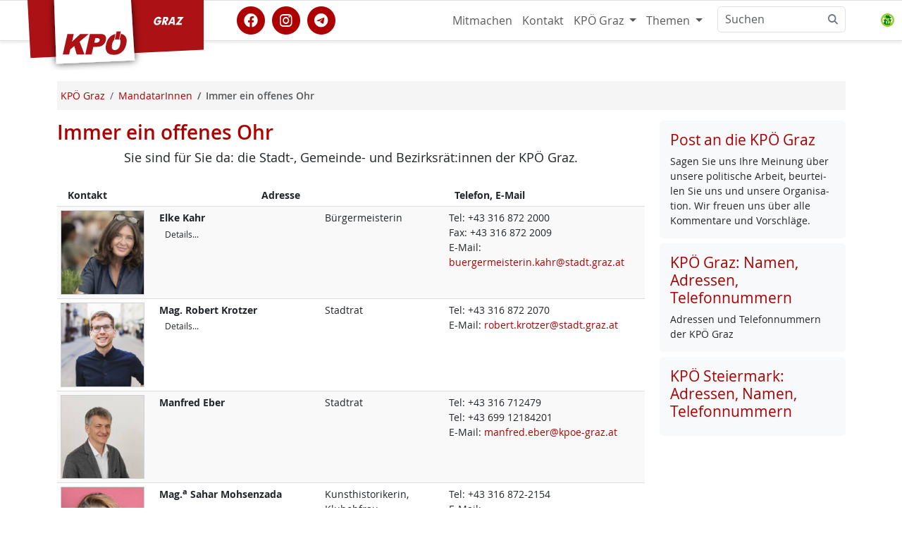

--- FILE ---
content_type: text/html; charset=utf-8
request_url: https://www.kpoe-graz.at/mandatare_innen.phtml?amp%252525252525252525252525253Blistpage=123&archiv-stmk
body_size: 13479
content:
<!DOCTYPE html>
<html lang="de" id="www-kpoe-graz-at">
<head>
  <!--
	phpwcms | free open source content management system
	created by Oliver Georgi (oliver at phpwcms dot de) and licensed under GNU/GPL.
	phpwcms is copyright 2002-2026 of Oliver Georgi. Extensions are copyright of
	their respective owners. Visit project page for details: http://www.phpwcms.org/
  -->
  <meta charset="utf-8">
  <meta name="viewport" content="width=device-width, initial-scale=1.0, maximum-scale=3.0, user-scalable=yes">
  <title>Immer ein offenes Ohr</title>
  <meta property="og:site_name" content="KPÖ Graz"/>
  <meta property="og:title" content="Immer ein offenes Ohr"/>
  <meta property="og:url" content="https://www.kpoe-graz.at/mandatare_innen.phtml"/>
  <meta property="og:description" content="Sie sind für Sie da: die Stadt-, Gemeinde- und Bezirksrät:innen der KPÖ Graz."/>
  <meta property="og:type" content="article"/>
  <meta property="fb:app_id" content="693519717381510"/>
  <meta name="geo.region" content="AT-6" />
  <meta name="geo.position" content="47.0586;15.4331" />
  <meta name="geo.placename" content="Graz" />
  <meta name="ICBM" content="47.0586, 15.4331" />
  <link rel="alternate" type="application/rss+xml" title="KPÖ Graz Nachrichten" href="https://www.kpoe-graz.at/feeds.php" />
  <link rel="shortcut icon" href="/hosts/www.kpoe-steiermark.at/phpwcms_template/img/ico/favicon.ico" sizes="any" type="image/x-icon">
  <link rel="icon" href="/hosts/www.kpoe-steiermark.at/phpwcms_template/img/ico/SVG/KPOE_icon_weissrot.svg" type="image/svg+xml">
  <link rel="apple-touch-icon" sizes="152x152" href="/hosts/www.kpoe-steiermark.at/phpwcms_template/img/ico/152w/KPOE_icon_weissrot.png">
  <link rel="manifest" href="/hosts/www.kpoe-steiermark.at/phpwcms_template/img/ico/manifest.json">
  <link href="/hosts/www.kpoe-steiermark.at/phpwcms_template/inc_css/kpfancy.css" rel="alternate stylesheet" title="experimental" />
  <link rel="stylesheet" type="text/css" href="hosts/www.kpoe-steiermark.at/phpwcms_template/inc_css/webfonts/opensans/stylesheet.min.css"/>
  <link rel="stylesheet" type="text/css" href="hosts/www.kpoe-steiermark.at/phpwcms_template/lib/bootstrap5/css/bootstrap.min.css"/>
  <link rel="stylesheet" type="text/css" href="hosts/www.kpoe-steiermark.at/phpwcms_template/lib/materialsymbols/materialsymbols.outlined.css"/>
  <link rel="stylesheet" type="text/css" href="hosts/www.kpoe-steiermark.at/phpwcms_template/lib/font-awesome-6/css/fontawesome.min.css"/>
  <link rel="stylesheet" type="text/css" href="hosts/www.kpoe-steiermark.at/phpwcms_template/lib/font-awesome-6/css/brands.min.css"/>
  <link rel="stylesheet" type="text/css" href="hosts/www.kpoe-steiermark.at/phpwcms_template/lib/font-awesome-6/css/solid.min.css"/>
  <link rel="stylesheet" type="text/css" href="hosts/www.kpoe-steiermark.at/phpwcms_template/lib/font-awesome-6/css/v5-font-face.min.css"/>
  <link rel="stylesheet" type="text/css" href="hosts/www.kpoe-steiermark.at/phpwcms_template/inc_css/kp.bs5.css"/>
  <link rel="stylesheet" type="text/css" href="hosts/www.kpoe-steiermark.at/phpwcms_template/lib/slimbox/slimbox.css"/>
  <link rel="stylesheet" type="text/css" href="include/inc_module/mod_dsgvo/inc_css/privacy-controller.min.css"/>
  <link rel="stylesheet" type="text/css" href="include/inc_module/0_tomo_core/inc_lib/PFBC5/Resources/bootstrap/css/titatoggle.min.css"/>
  <link rel="stylesheet" type="text/css" href="hosts/www.kpoe-steiermark.at/phpwcms_template/inc_css/specific/google-cse.min.css"/>
  <link rel="stylesheet" type="text/css" href="hosts/www.kpoe-steiermark.at/phpwcms_template/lib/highslide/highslide.min.css"/>
  <link rel="stylesheet" type="text/css" href="hosts/www.kpoe-steiermark.at/phpwcms_template/inc_css/print_layout.min.css" media="print"/>
  <!--[if lt IE 9]><script src="hosts/www.kpoe-steiermark.at/phpwcms_template/lib/jquery/jquery-1.12.4.min.js"></script><![endif]-->
  <!--[if gte IE 9]><!--><script src="hosts/www.kpoe-steiermark.at/phpwcms_template/lib/jquery/jquery-3.7.0.min.js"></script><!--<![endif]-->
  <script src="hosts/www.kpoe-steiermark.at/phpwcms_template/lib/jquery/plugin/jquery.cookies.min.js"></script>
  <script src="hosts/www.kpoe-steiermark.at/phpwcms_template/lib/slimbox/slimbox.jquery.js"></script>
  <script src="include/inc_module/mod_dsgvo/inc_js/privacy-controller.min.js"></script>
  <script src="hosts/www.kpoe-steiermark.at/phpwcms_template/lib/bootstrap5/js/bootbox.min.js"></script>
  <script src="hosts/www.kpoe-steiermark.at/phpwcms_template/lib/highslide/highslide-full.packed.js"></script>
  <script src="hosts/www.kpoe-steiermark.at/phpwcms_template/lib/highslide/config/highslide.config.de.js"></script>
  <script>
  hs.graphicsDir = "hosts/www.kpoe-steiermark.at/phpwcms_template/lib/highslide/graphics/";
   hs.zIndexCounter = 5000;
   hs.outlineType = "rounded-white";
   window.onload = function() {
     hs.preloadImages(5);
   }
  </script>
  <meta name="description" content="Sie sind für Sie da: die Stadt-, Gemeinde- und Bezirksrät:innen der KPÖ Graz.">
  <link rel="canonical" href="https://www.kpoe-graz.at/mandatare_innen.phtml">
<link rel="stylesheet" href="hosts/www.kpoe-steiermark.at/phpwcms_template/inc_cntpart/exdata/adressentabelle.css" type="text/css" />

<script type="text/javascript">
function doea(ua){
var ue = unescape(ua);
var ue = ue.split(',');
return (ue[0]+ue[1] + ue[2]+ue[3]+ue[4]);
}
</script>

  <!--[if lt IE 9]>
	<script src="https://www.kpoe-graz.at/hosts/www.kpoe-steiermark.at/phpwcms_template/lib/html5shiv/html5shiv.min.js"></script>
	<script src="https://www.kpoe-graz.at/hosts/www.kpoe-steiermark.at/phpwcms_template/lib/respond/respond.min.js"></script>
  <![endif]-->
</head>
<body id="BS5" class="cat_5">
<header>
   
 </header>
 <nav id="nav" class="navbar bg-white sticky-top navbar-expand-md border-bottom border-top border-body" data-bs-theme="kp-rot">
  <div class="container">
   <div class="navbar-header">
    <a class="navbar-brand" href="https://www.kpoe-graz.at/" target="_top"> <img id="logo" src="/hosts/www.kpoe-steiermark.at/phpwcms_template/img/logo/kpoe_flag_graz.svg" title="Zur Homepage" alt="KPÖ Graz" width="250" height="100" /><span class="sr-only">KPÖ Graz</span>
    </a>
   </div>
   <button type="button" class="navbar-toggler" data-bs-toggle="offcanvas" data-bs-target="#top-navbar-collapse" aria-controls="top-navbar-collapse" aria-expanded="false"
    aria-label="Toggle navigation">
    <span class="navbar-toggler-icon"></span>
   </button>
   <div class="offcanvas offcanvas-end" id="top-navbar-collapse">
    <div class="offcanvas-header">
     <h5 class="offcanvas-title" id="offcanvasNavbarLabel">Navigiere zu</h5>
     <button type="button" class="btn-close" data-bs-dismiss="offcanvas" aria-label="Close"></button>
    </div>
    <div class="offcanvas-body  justify-content-end">
     <div class="socialmedia-links flex-grow-1 align-self-center"><a href="https://www.facebook.com/KPGraz" class="withtooltip" title="KPÖ Graz auf facebook" referrerpolicy="origin" rel="nofollow"><span class="fa-stack fa-lg"><i class="fa fa-circle fa-stack-2x"></i><i class="fa-brands fa-facebook fa-stack-1x fa-inverse"></i></span></a><a href="https://www.instagram.com/kpoe.graz/" class="withtooltip" title="KPÖ Graz auf instagram" referrerpolicy="origin" rel="nofollow"><span class="fa-stack fa-lg"><i class="fa fa-circle fa-stack-2x"></i><i class="fa-brands fa-instagram fa-stack-1x fa-inverse"></i></span></a><a href="https://t.me/kpoe_graz" class="withtooltip" title="KPÖ Graz auf telegram" referrerpolicy="origin" rel="nofollow"><span class="fa-stack fa-lg"><i class="fa fa-circle fa-stack-2x"></i><i class="fa-brands fa-telegram fa-stack-1x fa-inverse"></i></span></a></div>
     
<ul id="topmenu_136" class="nav navbar-nav navbar-right">
	<li id="li_topmenu_138" class="nav-item sub_no sub_first"><a href="https://www.kpoe-steiermark.at/#mitmachen" class="nav-link" title="Mitmachen">Mitmachen</a></li>
	<li id="li_topmenu_139" class="nav-item sub_no"><a href="kontakt-kpoe-graz.phtml" class="nav-link" title="Kontakt">Kontakt</a></li>
	<li id="li_topmenu_149" class="nav-item sub_ul dropdown"><a href="//www.kpoe-graz.at/" target="_self" class="nav-link dropdown-toggle" title="KPÖ Graz" data-bs-toggle="dropdown">KPÖ Graz <b class="caret"></b></a>
	<ul id="topmenu_149" class="dropdown-menu dropddown">
		<li id="li_topmenu_0149" class="nav-item sub_no sub_ul_true sub_first homeicon"><a href="//www.kpoe-graz.at/" target="_self" class="nav-link" title="KPÖ Graz">KPÖ Graz</a></li>
		<li id="li_topmenu_8" class="nav-item sub_no"><a href="veranstaltungen-kpoe-graz.phtml" class="nav-link" title="Termine">Termine</a></li>
		<li id="li_topmenu_25" class="nav-item sub_no"><a href="kpoe_graz_aktionen.phtml" class="nav-link" title="Rat &amp; Hilfe">Rat &amp; Hilfe</a></li>
		<li id="li_topmenu_187" class="nav-item sub_no"><a href="/mieternotruf.phtml" class="nav-link" title="Mieternotruf">Mieternotruf</a></li>
		<li id="li_topmenu_21" class="nav-item sub_no"><a href="aus_dem_grazer_gemeinderat.phtml" class="nav-link" title="Aus dem Gemeinderat">Aus dem Gemeinderat</a></li>
		<li id="li_topmenu_80" class="nav-item sub_no"><a href="stadtbezirke.phtml" class="nav-link" title="Stadtbezirke">Stadtbezirke</a></li>
		<li id="li_topmenu_5" class="nav-item sub_no active"><a href="mandatare_innen.phtml" class="nav-link active_a" title="MandatarInnen">MandatarInnen</a></li>
		<li id="li_topmenu_9" class="nav-item sub_no"><a href="kontakt-kpoe-graz.phtml" class="nav-link" title="Kontakt/Adressen">Kontakt/Adressen</a></li>
		<li id="li_topmenu_24" class="nav-item sub_no"><a href="grazer_stadtblatt.phtml" class="nav-link" title="Grazer Stadtblatt">Grazer Stadtblatt</a></li>
		<li id="li_topmenu_7" class="nav-item sub_no"><a href="service_download.phtml" class="nav-link" title="Medien/Download">Medien/Download</a></li>
		<li id="li_topmenu_151" class="nav-item sub_no circle"><a href="/landtagsklub-der-kpoe-steiermark.phtml" class="nav-link" title="KPÖ Landtagsklub">KPÖ Landtagsklub</a></li>
		<li id="li_topmenu_146" class="nav-item sub_no sub_last homeicon"><a href="//www.kpoe-steiermark.at/" target="_self" class="nav-link" title="KPÖ Steiermark">KPÖ Steiermark</a></li>
	</ul>
	</li>
	<li id="li_topmenu_308" class="nav-item sub_ul dropdown sub_last"><a href="//www.kpoe-graz.at/themen-kpoe-graz.phtml" target="_self" class="nav-link dropdown-toggle" title="Themen" data-bs-toggle="dropdown">Themen <b class="caret"></b></a>
	<ul id="topmenu_308" class="dropdown-menu dropddown">
		<li id="li_topmenu_0308" class="nav-item sub_no sub_ul_true sub_first circle"><a href="//www.kpoe-graz.at/themen-kpoe-graz.phtml" target="_self" class="nav-link" title="Themen">Themen</a></li>
		<li id="li_topmenu_279" class="nav-item sub_no sub_last"><a href="so-verbaut-ist-graz.phtml" class="nav-link" title="So verbaut ist Graz">So verbaut ist Graz</a></li>
	</ul>
	</li>
</ul>

      <div id="spc-container-8228">
   <div class="googlesearch_consent_required" data-spc-service="Google Search">

     <form class="d-flex" role="search" action="/suchen.phtml" method="get">
      <div class="input-group">
       <input class="form-control" type="search" placeholder="Suchen" id="nav-search-input" aria-label="Suchen" name="searchwords">
       <button class="btn btn-outline-secondary bg-white border ms-n5" type="button">
        <i class="fa fa-search"></i>
       </button>
  
      
      <div class="spc-placeholder" data-spc-service="googlesearch" data-spc-name="Google Search" data-spc-provider="Google Inc." data-spc-contentid="8228" data-spc-consentrequired="true">
           
      </div> 
       <input type="hidden" id="nav-search-allowone" name="nav-search-allowone" value="0">
      </div>
     </form>
</div>
   </div>
    </div></div></div></nav>
 <!-- Begin page content -->
 
 <div id="pagecontent" class="container">
  <div class="pagecontent-padding">
   <div class="row g-0" id="main-columns">
    <!-- StartDruck -->
    <main id="content" class="col-12">
     <nav class="d-none d-sm-block" aria-label="breadcrumb"><ol class="breadcrumb" itemscope itemtype="https://schema.org/BreadcrumbList"><li class="breadcrumb-item" itemprop="itemListElement" itemscope itemtype="http://schema.org/ListItem"><a itemprop="item" href="/"><span itemprop="name">KPÖ Graz</span></a><meta itemprop="position" content="1" /></li><li class="breadcrumb-item" itemprop="itemListElement" itemscope itemtype="http://schema.org/ListItem"><a itemprop="item" href="mandatare_innen.phtml"><span itemprop="name">MandatarInnen</span></a><meta itemprop="position" content="2" /></li><li class="breadcrumb-item active fw-semibold" aria-current="page">Immer ein offenes Ohr</li></ol></nav>
     <div class="row">
<article class="article article-default col-12 col-md-9">
  <h1 class="article-title h2">Immer ein offenes Ohr</h1>
       
  <div class="summary-grid lead g-0">
  
    <div class="summary-text">
     <p><strong>Sie sind für Sie da: die Stadt-, Gemeinde- und Bezirksrät:innen der KPÖ Graz.</strong></p></div></div> 
          
      

<div style="height:10px;" class="spaceBeforeCP"></div>



<div class="adressentabelle row-striped">
<div class="row strong table-header d-none d-md-flex">
<div class="col-sm-4">Kontakt</div>
<div class="col-sm-4">Adresse</div>
<div class="col-sm-4">Telefon, E-Mail</div>
</div>
<div class="addressitem" itemscope itemtype="http://schema.org/Person">
 <div class="row">
  <div class="col-3 col-md-2">
   <span itemprop="image"><a id="thumb__1" href="hosts/www.kpoe-steiermark.at/content/images/e75d2792ea32f522206748d527e0f6b3.jpg" class="highslide" onclick="return hs.expand(this,{align:'center',zIndexCounter:'4015'})" title="Vergrößern"><img src="hosts/www.kpoe-steiermark.at/content/images/f1e2778f20a7fbead52dd420e88c1590.jpg" width="120" height="120" alt="" /></a></span>
  </div>
  <div class="col-9 col-md-10">
   <div class="row">
    <div class="col-12 col-md-4">
     <span itemprop="name" class="strong"><span itemprop="givenName">Elke</span>  <span
      itemprop="familyName">Kahr</span>
     </span> <br />
     <span itemprop="url"><a class="btn btn-default btn-sm" href="/aid=1035.phtml">Details...</a></span>
    </div>
    <div class="col-12 col-md-3">
     <span itemprop="jobTitle">Bürgermeisterin</span>
    </div>
    <div class="col-12 col-md-5">
     Tel: <span itemprop="telephone">+43 316 872 2000</span><br />  Fax: <span itemprop="faxNumber">+43 316 872 2009</span><br />
     E-Mail: <span itemprop="email"><script type="text/javascript">

var ue = unescape('%25%33%63%25%36%31%25%32%30%25%36%33%25%36%63%25%36%31%25%37%33%25%37%33%25%33%64%25%32%32%25%36%64%25%37%39%25%36%33%25%36%63%25%36%31%25%37%33%25%37%33%25%32%32%25%32%30%25%36%38%25%37%32%25%36%35%25%36%36%25%33%64%25%32%32%25%36%64%25%36%31%25%36%39%25%36%63%25%37%34%25%36%66%25%33%61%2c%25%36%32%25%37%35%25%36%35%25%37%32%25%36%37%25%36%35%25%37%32%25%36%64%25%36%35%25%36%39%25%37%33%25%37%34%25%36%35%25%37%32%25%36%39%25%36%65%25%32%65%25%36%62%25%36%31%25%36%38%25%37%32%25%34%30%25%37%33%25%37%34%25%36%31%25%36%34%25%37%34%25%32%65%25%36%37%25%37%32%25%36%31%25%37%61%25%32%65%25%36%31%25%37%34%2c%25%32%32%25%33%65%2c%25%36%32%25%37%35%25%36%35%25%37%32%25%36%37%25%36%35%25%37%32%25%36%64%25%36%35%25%36%39%25%37%33%25%37%34%25%36%35%25%37%32%25%36%39%25%36%65%25%32%65%25%36%62%25%36%31%25%36%38%25%37%32%25%34%30%25%37%33%25%37%34%25%36%31%25%36%34%25%37%34%25%32%65%25%36%37%25%37%32%25%36%31%25%37%61%25%32%65%25%36%31%25%37%34%2c%25%33%63%25%32%66%25%36%31%25%33%65');
document.write( doea(ue) );

</script></span>
    </div>
   </div>
  </div>
 </div>
</div>
<div class="addressitem" itemscope itemtype="http://schema.org/Person">
 <div class="row">
  <div class="col-3 col-md-2">
   <span itemprop="image"><a id="thumb__2" href="hosts/www.kpoe-steiermark.at/content/images/31ad6c6c764fa1cc561ae037792ba6f8.jpg" class="highslide" onclick="return hs.expand(this,{align:'center',zIndexCounter:'4015'})" title="Vergrößern"><img src="hosts/www.kpoe-steiermark.at/content/images/38f5aefc198f1c7a85c109a4625320bc.jpg" width="120" height="120" alt="" /></a></span>
  </div>
  <div class="col-9 col-md-10">
   <div class="row">
    <div class="col-12 col-md-4">
     <span itemprop="name" class="strong"><span itemprop="honorificPrefix">Mag.</span> <span itemprop="givenName">Robert</span>  <span
      itemprop="familyName">Krotzer</span>
     </span> <br />
     <span itemprop="url"><a class="btn btn-default btn-sm" href="/aid=10990.phtml">Details...</a></span>
    </div>
    <div class="col-12 col-md-3">
     <span itemprop="jobTitle">Stadtrat</span>
    </div>
    <div class="col-12 col-md-5">
     Tel: <span itemprop="telephone">+43 316 872 2070</span><br />  
     E-Mail: <span itemprop="email"><script type="text/javascript">

var ue = unescape('%25%33%63%25%36%31%25%32%30%25%36%33%25%36%63%25%36%31%25%37%33%25%37%33%25%33%64%25%32%32%25%36%64%25%37%39%25%36%33%25%36%63%25%36%31%25%37%33%25%37%33%25%32%32%25%32%30%25%36%38%25%37%32%25%36%35%25%36%36%25%33%64%25%32%32%25%36%64%25%36%31%25%36%39%25%36%63%25%37%34%25%36%66%25%33%61%2c%25%37%32%25%36%66%25%36%32%25%36%35%25%37%32%25%37%34%25%32%65%25%36%62%25%37%32%25%36%66%25%37%34%25%37%61%25%36%35%25%37%32%25%34%30%25%37%33%25%37%34%25%36%31%25%36%34%25%37%34%25%32%65%25%36%37%25%37%32%25%36%31%25%37%61%25%32%65%25%36%31%25%37%34%2c%25%32%32%25%33%65%2c%25%37%32%25%36%66%25%36%32%25%36%35%25%37%32%25%37%34%25%32%65%25%36%62%25%37%32%25%36%66%25%37%34%25%37%61%25%36%35%25%37%32%25%34%30%25%37%33%25%37%34%25%36%31%25%36%34%25%37%34%25%32%65%25%36%37%25%37%32%25%36%31%25%37%61%25%32%65%25%36%31%25%37%34%2c%25%33%63%25%32%66%25%36%31%25%33%65');
document.write( doea(ue) );

</script></span>
    </div>
   </div>
  </div>
 </div>
</div>
<div class="addressitem" itemscope itemtype="http://schema.org/Person">
 <div class="row">
  <div class="col-3 col-md-2">
   <span itemprop="image"><a id="thumb__3" href="hosts/www.kpoe-steiermark.at/content/images/115cc08791b547051b91627cafc19f8b.jpg" class="highslide" onclick="return hs.expand(this,{align:'center',zIndexCounter:'4015'})" title="Vergrößern"><img src="hosts/www.kpoe-steiermark.at/content/images/6c640b6637f52ab60d7922ff77a17dfb.jpg" width="120" height="120" alt="" /></a></span>
  </div>
  <div class="col-9 col-md-10">
   <div class="row">
    <div class="col-12 col-md-4">
     <span itemprop="name" class="strong"><span itemprop="givenName">Manfred</span>  <span
      itemprop="familyName">Eber</span>
     </span> 
    </div>
    <div class="col-12 col-md-3">
     <span itemprop="jobTitle">Stadtrat</span>
    </div>
    <div class="col-12 col-md-5">
     Tel: <span itemprop="telephone">+43 316 712479</span><br /> Tel: <span itemprop="telephone">+43 699 12184201</span><br /> 
     E-Mail: <span itemprop="email"><script type="text/javascript">

var ue = unescape('%25%33%63%25%36%31%25%32%30%25%36%33%25%36%63%25%36%31%25%37%33%25%37%33%25%33%64%25%32%32%25%36%64%25%37%39%25%36%33%25%36%63%25%36%31%25%37%33%25%37%33%25%32%32%25%32%30%25%36%38%25%37%32%25%36%35%25%36%36%25%33%64%25%32%32%25%36%64%25%36%31%25%36%39%25%36%63%25%37%34%25%36%66%25%33%61%2c%25%36%64%25%36%31%25%36%65%25%36%36%25%37%32%25%36%35%25%36%34%25%32%65%25%36%35%25%36%32%25%36%35%25%37%32%25%34%30%25%36%62%25%37%30%25%36%66%25%36%35%25%32%64%25%36%37%25%37%32%25%36%31%25%37%61%25%32%65%25%36%31%25%37%34%2c%25%32%32%25%33%65%2c%25%36%64%25%36%31%25%36%65%25%36%36%25%37%32%25%36%35%25%36%34%25%32%65%25%36%35%25%36%32%25%36%35%25%37%32%25%34%30%25%36%62%25%37%30%25%36%66%25%36%35%25%32%64%25%36%37%25%37%32%25%36%31%25%37%61%25%32%65%25%36%31%25%37%34%2c%25%33%63%25%32%66%25%36%31%25%33%65');
document.write( doea(ue) );

</script></span>
    </div>
   </div>
  </div>
 </div>
</div>
<div class="addressitem" itemscope itemtype="http://schema.org/Person">
 <div class="row">
  <div class="col-3 col-md-2">
   <span itemprop="image"><a id="thumb__4" href="hosts/www.kpoe-steiermark.at/content/images/b79a32d32d3d961ff5cd7fb64b9aa553.jpg" class="highslide" onclick="return hs.expand(this,{align:'center',zIndexCounter:'4015'})" title="Vergrößern"><img src="hosts/www.kpoe-steiermark.at/content/images/95eec3e31bf5f9e46275fd71c121aad3.jpg" width="120" height="120" alt="" /></a></span>
  </div>
  <div class="col-9 col-md-10">
   <div class="row">
    <div class="col-12 col-md-4">
     <span itemprop="name" class="strong"><span itemprop="honorificPrefix">Mag.<sup>a</sup></span> <span itemprop="givenName">Sahar</span>  <span
      itemprop="familyName">Mohsenzada</span>
     </span> 
    </div>
    <div class="col-12 col-md-3">
     <span itemprop="jobTitle">Kunsthistorikerin, Klubobfrau</span>
    </div>
    <div class="col-12 col-md-5">
     Tel: <span itemprop="telephone">+43 316 872-2154</span><br />  
     E-Mail: <span itemprop="email"><script type="text/javascript">

var ue = unescape('%25%33%63%25%36%31%25%32%30%25%36%33%25%36%63%25%36%31%25%37%33%25%37%33%25%33%64%25%32%32%25%36%64%25%37%39%25%36%33%25%36%63%25%36%31%25%37%33%25%37%33%25%32%32%25%32%30%25%36%38%25%37%32%25%36%35%25%36%36%25%33%64%25%32%32%25%36%64%25%36%31%25%36%39%25%36%63%25%37%34%25%36%66%25%33%61%2c%25%37%33%25%36%31%25%36%38%25%36%31%25%37%32%25%32%65%25%36%64%25%36%66%25%36%38%25%37%33%25%36%35%25%36%65%25%37%61%25%36%31%25%36%34%25%36%31%25%34%30%25%37%33%25%37%34%25%36%31%25%36%34%25%37%34%25%32%65%25%36%37%25%37%32%25%36%31%25%37%61%25%32%65%25%36%31%25%37%34%2c%25%32%32%25%33%65%2c%25%37%33%25%36%31%25%36%38%25%36%31%25%37%32%25%32%65%25%36%64%25%36%66%25%36%38%25%37%33%25%36%35%25%36%65%25%37%61%25%36%31%25%36%34%25%36%31%25%34%30%25%37%33%25%37%34%25%36%31%25%36%34%25%37%34%25%32%65%25%36%37%25%37%32%25%36%31%25%37%61%25%32%65%25%36%31%25%37%34%2c%25%33%63%25%32%66%25%36%31%25%33%65');
document.write( doea(ue) );

</script></span>
    </div>
   </div>
  </div>
 </div>
</div>
<div class="addressitem" itemscope itemtype="http://schema.org/Person">
 <div class="row">
  <div class="col-3 col-md-2">
   <span itemprop="image"><a id="thumb__5" href="hosts/www.kpoe-steiermark.at/content/images/53e449bcb443042369de97e9bd813427.jpg" class="highslide" onclick="return hs.expand(this,{align:'center',zIndexCounter:'4015'})" title="Vergrößern"><img src="hosts/www.kpoe-steiermark.at/content/images/f06289da3d377854c987083b33fd5b78.jpg" width="120" height="120" alt="" /></a></span>
  </div>
  <div class="col-9 col-md-10">
   <div class="row">
    <div class="col-12 col-md-4">
     <span itemprop="name" class="strong"><span itemprop="honorificPrefix">Dipl.-Museol. (FH)</span> <span itemprop="givenName">Christine</span>  <span
      itemprop="familyName">Braunersreuther</span>
     </span> 
    </div>
    <div class="col-12 col-md-3">
     <span itemprop="jobTitle">Museologin, Gemeinderätin</span>
    </div>
    <div class="col-12 col-md-5">
     Tel: <span itemprop="telephone">+43 664 608722154</span><br />  
     E-Mail: <span itemprop="email"><script type="text/javascript">

var ue = unescape('%25%33%63%25%36%31%25%32%30%25%36%33%25%36%63%25%36%31%25%37%33%25%37%33%25%33%64%25%32%32%25%36%64%25%37%39%25%36%33%25%36%63%25%36%31%25%37%33%25%37%33%25%32%32%25%32%30%25%36%38%25%37%32%25%36%35%25%36%36%25%33%64%25%32%32%25%36%64%25%36%31%25%36%39%25%36%63%25%37%34%25%36%66%25%33%61%2c%25%36%33%25%36%38%25%37%32%25%36%39%25%37%33%25%37%34%25%36%39%25%36%65%25%36%35%25%32%65%25%36%32%25%37%32%25%36%31%25%37%35%25%36%65%25%36%35%25%37%32%25%37%33%25%37%32%25%36%35%25%37%35%25%37%34%25%36%38%25%36%35%25%37%32%25%34%30%25%36%62%25%37%30%25%36%66%25%36%35%25%32%64%25%36%37%25%37%32%25%36%31%25%37%61%25%32%65%25%36%31%25%37%34%2c%25%32%32%25%33%65%2c%25%36%33%25%36%38%25%37%32%25%36%39%25%37%33%25%37%34%25%36%39%25%36%65%25%36%35%25%32%65%25%36%32%25%37%32%25%36%31%25%37%35%25%36%65%25%36%35%25%37%32%25%37%33%25%37%32%25%36%35%25%37%35%25%37%34%25%36%38%25%36%35%25%37%32%25%34%30%25%36%62%25%37%30%25%36%66%25%36%35%25%32%64%25%36%37%25%37%32%25%36%31%25%37%61%25%32%65%25%36%31%25%37%34%2c%25%33%63%25%32%66%25%36%31%25%33%65');
document.write( doea(ue) );

</script></span>
    </div>
   </div>
  </div>
 </div>
</div>
<div class="addressitem" itemscope itemtype="http://schema.org/Person">
 <div class="row">
  <div class="col-3 col-md-2">
   <span itemprop="image"><a id="thumb__6" href="hosts/www.kpoe-steiermark.at/content/images/0ec9bef1522480dd832475fe2e943a49.jpg" class="highslide" onclick="return hs.expand(this,{align:'center',zIndexCounter:'4015'})" title="Vergrößern"><img src="hosts/www.kpoe-steiermark.at/content/images/def49c76dc29690f4c0f9b556349a4cb.jpg" width="120" height="120" alt="" /></a></span>
  </div>
  <div class="col-9 col-md-10">
   <div class="row">
    <div class="col-12 col-md-4">
     <span itemprop="name" class="strong"><span itemprop="givenName">Horst</span>  <span
      itemprop="familyName">Alic</span>
     </span> 
    </div>
    <div class="col-12 col-md-3">
     <span itemprop="jobTitle">Justizwachebeamter, Gemeinderat</span>
    </div>
    <div class="col-12 col-md-5">
     Tel: <span itemprop="telephone">+43 676 8313965985</span><br />  
     E-Mail: <span itemprop="email"><script type="text/javascript">

var ue = unescape('%25%33%63%25%36%31%25%32%30%25%36%33%25%36%63%25%36%31%25%37%33%25%37%33%25%33%64%25%32%32%25%36%64%25%37%39%25%36%33%25%36%63%25%36%31%25%37%33%25%37%33%25%32%32%25%32%30%25%36%38%25%37%32%25%36%35%25%36%36%25%33%64%25%32%32%25%36%64%25%36%31%25%36%39%25%36%63%25%37%34%25%36%66%25%33%61%2c%25%36%38%25%36%66%25%37%32%25%37%33%25%37%34%25%32%65%25%36%31%25%36%63%25%36%39%25%36%33%25%34%30%25%36%62%25%37%30%25%36%66%25%36%35%25%32%64%25%36%37%25%37%32%25%36%31%25%37%61%25%32%65%25%36%31%25%37%34%2c%25%32%32%25%33%65%2c%25%36%38%25%36%66%25%37%32%25%37%33%25%37%34%25%32%65%25%36%31%25%36%63%25%36%39%25%36%33%25%34%30%25%36%62%25%37%30%25%36%66%25%36%35%25%32%64%25%36%37%25%37%32%25%36%31%25%37%61%25%32%65%25%36%31%25%37%34%2c%25%33%63%25%32%66%25%36%31%25%33%65');
document.write( doea(ue) );

</script></span>
    </div>
   </div>
  </div>
 </div>
</div>
<div class="addressitem" itemscope itemtype="http://schema.org/Person">
 <div class="row">
  <div class="col-3 col-md-2">
   <span itemprop="image"><a id="thumb__7" href="hosts/www.kpoe-steiermark.at/content/images/a97e83573ba3799ac10c07d0258dba3f.jpg" class="highslide" onclick="return hs.expand(this,{align:'center',zIndexCounter:'4015'})" title="Vergrößern"><img src="hosts/www.kpoe-steiermark.at/content/images/004af5d2dbacf349d1ef99154f197541.jpg" width="120" height="120" alt="" /></a></span>
  </div>
  <div class="col-9 col-md-10">
   <div class="row">
    <div class="col-12 col-md-4">
     <span itemprop="name" class="strong"><span itemprop="givenName">Elke</span>  <span
      itemprop="familyName">Heinrichs</span>
     </span> 
    </div>
    <div class="col-12 col-md-3">
     <span itemprop="jobTitle">Biomed. Analytikerin, Gemeinderätin</span>
    </div>
    <div class="col-12 col-md-5">
     Tel: <span itemprop="telephone">+43 680 2164375</span><br />  
     E-Mail: <span itemprop="email"><script type="text/javascript">

var ue = unescape('%25%33%63%25%36%31%25%32%30%25%36%33%25%36%63%25%36%31%25%37%33%25%37%33%25%33%64%25%32%32%25%36%64%25%37%39%25%36%33%25%36%63%25%36%31%25%37%33%25%37%33%25%32%32%25%32%30%25%36%38%25%37%32%25%36%35%25%36%36%25%33%64%25%32%32%25%36%64%25%36%31%25%36%39%25%36%63%25%37%34%25%36%66%25%33%61%2c%25%36%35%25%36%63%25%36%62%25%36%35%25%32%65%25%36%38%25%36%35%25%36%39%25%36%65%25%37%32%25%36%39%25%36%33%25%36%38%25%37%33%25%34%30%25%37%33%25%37%34%25%36%31%25%36%34%25%37%34%25%32%65%25%36%37%25%37%32%25%36%31%25%37%61%25%32%65%25%36%31%25%37%34%2c%25%32%32%25%33%65%2c%25%36%35%25%36%63%25%36%62%25%36%35%25%32%65%25%36%38%25%36%35%25%36%39%25%36%65%25%37%32%25%36%39%25%36%33%25%36%38%25%37%33%25%34%30%25%37%33%25%37%34%25%36%31%25%36%34%25%37%34%25%32%65%25%36%37%25%37%32%25%36%31%25%37%61%25%32%65%25%36%31%25%37%34%2c%25%33%63%25%32%66%25%36%31%25%33%65');
document.write( doea(ue) );

</script></span>
    </div>
   </div>
  </div>
 </div>
</div>
<div class="addressitem" itemscope itemtype="http://schema.org/Person">
 <div class="row">
  <div class="col-3 col-md-2">
   <span itemprop="image"><a id="thumb__8" href="hosts/www.kpoe-steiermark.at/content/images/07650a7093134cc005b2f10e124cd131.jpg" class="highslide" onclick="return hs.expand(this,{align:'center',zIndexCounter:'4015'})" title="Vergrößern"><img src="hosts/www.kpoe-steiermark.at/content/images/e90eece4e502a846c6a6f78743f3d902.jpg" width="120" height="120" alt="" /></a></span>
  </div>
  <div class="col-9 col-md-10">
   <div class="row">
    <div class="col-12 col-md-4">
     <span itemprop="name" class="strong"><span itemprop="honorificPrefix">DI</span> <span itemprop="givenName">Nenad</span>  <span
      itemprop="familyName">Savic</span>
     </span> 
    </div>
    <div class="col-12 col-md-3">
     <span itemprop="jobTitle">Magistratsbediensteter, Gemeinderat</span>
    </div>
    <div class="col-12 col-md-5">
     Tel: <span itemprop="telephone">+43 670 60250 44</span><br />  
     E-Mail: <span itemprop="email"><script type="text/javascript">

var ue = unescape('%25%33%63%25%36%31%25%32%30%25%36%33%25%36%63%25%36%31%25%37%33%25%37%33%25%33%64%25%32%32%25%36%64%25%37%39%25%36%33%25%36%63%25%36%31%25%37%33%25%37%33%25%32%32%25%32%30%25%36%38%25%37%32%25%36%35%25%36%36%25%33%64%25%32%32%25%36%64%25%36%31%25%36%39%25%36%63%25%37%34%25%36%66%25%33%61%2c%25%36%65%25%36%35%25%36%65%25%36%31%25%36%34%25%32%65%25%37%33%25%36%31%25%37%36%25%36%39%25%36%33%25%34%30%25%36%62%25%37%30%25%36%66%25%36%35%25%32%64%25%36%37%25%37%32%25%36%31%25%37%61%25%32%65%25%36%31%25%37%34%2c%25%32%32%25%33%65%2c%25%36%65%25%36%35%25%36%65%25%36%31%25%36%34%25%32%65%25%37%33%25%36%31%25%37%36%25%36%39%25%36%33%25%34%30%25%36%62%25%37%30%25%36%66%25%36%35%25%32%64%25%36%37%25%37%32%25%36%31%25%37%61%25%32%65%25%36%31%25%37%34%2c%25%33%63%25%32%66%25%36%31%25%33%65');
document.write( doea(ue) );

</script></span>
    </div>
   </div>
  </div>
 </div>
</div>
<div class="addressitem" itemscope itemtype="http://schema.org/Person">
 <div class="row">
  <div class="col-3 col-md-2">
   <span itemprop="image"><a id="thumb__9" href="hosts/www.kpoe-steiermark.at/content/images/4c69453ceea7eced9622f7f306e43a60.jpg" class="highslide" onclick="return hs.expand(this,{align:'center',zIndexCounter:'4015'})" title="Vergrößern"><img src="hosts/www.kpoe-steiermark.at/content/images/745a0f63f612ddbe3760c8a70e3ece66.jpg" width="120" height="120" alt="" /></a></span>
  </div>
  <div class="col-9 col-md-10">
   <div class="row">
    <div class="col-12 col-md-4">
     <span itemprop="name" class="strong"><span itemprop="honorificPrefix">Dr.<sup>in</sup></span> <span itemprop="givenName">Amrei</span>  <span
      itemprop="familyName">Lässer</span>
     </span> 
    </div>
    <div class="col-12 col-md-3">
     <span itemprop="jobTitle">Ärztin, Gemeinderätin</span>
    </div>
    <div class="col-12 col-md-5">
       
     E-Mail: <span itemprop="email"><script type="text/javascript">

var ue = unescape('%25%33%63%25%36%31%25%32%30%25%36%33%25%36%63%25%36%31%25%37%33%25%37%33%25%33%64%25%32%32%25%36%64%25%37%39%25%36%33%25%36%63%25%36%31%25%37%33%25%37%33%25%32%32%25%32%30%25%36%38%25%37%32%25%36%35%25%36%36%25%33%64%25%32%32%25%36%64%25%36%31%25%36%39%25%36%63%25%37%34%25%36%66%25%33%61%2c%25%36%31%25%36%64%25%37%32%25%36%35%25%36%39%25%32%65%25%36%63%25%36%31%25%36%35%25%37%33%25%37%33%25%36%35%25%37%32%25%34%30%25%37%33%25%37%34%25%36%31%25%36%34%25%37%34%25%32%65%25%36%37%25%37%32%25%36%31%25%37%61%25%32%65%25%36%31%25%37%34%2c%25%32%32%25%33%65%2c%25%36%31%25%36%64%25%37%32%25%36%35%25%36%39%25%32%65%25%36%63%25%36%31%25%36%35%25%37%33%25%37%33%25%36%35%25%37%32%25%34%30%25%37%33%25%37%34%25%36%31%25%36%34%25%37%34%25%32%65%25%36%37%25%37%32%25%36%31%25%37%61%25%32%65%25%36%31%25%37%34%2c%25%33%63%25%32%66%25%36%31%25%33%65');
document.write( doea(ue) );

</script></span>
    </div>
   </div>
  </div>
 </div>
</div>
<div class="addressitem" itemscope itemtype="http://schema.org/Person">
 <div class="row">
  <div class="col-3 col-md-2">
   <span itemprop="image"><a id="thumb__10" href="hosts/www.kpoe-steiermark.at/content/images/d707a8924259d5cf4533bfd904aa1d7f.jpg" class="highslide" onclick="return hs.expand(this,{align:'center',zIndexCounter:'4015'})" title="Vergrößern"><img src="hosts/www.kpoe-steiermark.at/content/images/ada58c39b86199f85872416df3251282.jpg" width="120" height="120" alt="" /></a></span>
  </div>
  <div class="col-9 col-md-10">
   <div class="row">
    <div class="col-12 col-md-4">
     <span itemprop="name" class="strong"><span itemprop="givenName">Christian</span>  <span
      itemprop="familyName">Sikora</span>
     </span> 
    </div>
    <div class="col-12 col-md-3">
     <span itemprop="jobTitle">Justizwachebeamter, Gemeinderat</span>
    </div>
    <div class="col-12 col-md-5">
     Tel: <span itemprop="telephone">+43 650 2701963</span><br />  
     E-Mail: <span itemprop="email"><script type="text/javascript">

var ue = unescape('%25%33%63%25%36%31%25%32%30%25%36%33%25%36%63%25%36%31%25%37%33%25%37%33%25%33%64%25%32%32%25%36%64%25%37%39%25%36%33%25%36%63%25%36%31%25%37%33%25%37%33%25%32%32%25%32%30%25%36%38%25%37%32%25%36%35%25%36%36%25%33%64%25%32%32%25%36%64%25%36%31%25%36%39%25%36%63%25%37%34%25%36%66%25%33%61%2c%25%36%33%25%36%38%25%37%32%25%36%39%25%37%33%25%37%34%25%36%39%25%36%31%25%36%65%25%32%65%25%37%33%25%36%39%25%36%62%25%36%66%25%37%32%25%36%31%25%34%30%25%36%62%25%37%30%25%36%66%25%36%35%25%32%64%25%36%37%25%37%32%25%36%31%25%37%61%25%32%65%25%36%31%25%37%34%2c%25%32%32%25%33%65%2c%25%36%33%25%36%38%25%37%32%25%36%39%25%37%33%25%37%34%25%36%39%25%36%31%25%36%65%25%32%65%25%37%33%25%36%39%25%36%62%25%36%66%25%37%32%25%36%31%25%34%30%25%36%62%25%37%30%25%36%66%25%36%35%25%32%64%25%36%37%25%37%32%25%36%31%25%37%61%25%32%65%25%36%31%25%37%34%2c%25%33%63%25%32%66%25%36%31%25%33%65');
document.write( doea(ue) );

</script></span>
    </div>
   </div>
  </div>
 </div>
</div>
<div class="addressitem" itemscope itemtype="http://schema.org/Person">
 <div class="row">
  <div class="col-3 col-md-2">
   <span itemprop="image"><a id="thumb__11" href="hosts/www.kpoe-steiermark.at/content/images/cca2636109c49545fd71c5c30cbf5093.jpg" class="highslide" onclick="return hs.expand(this,{align:'center',zIndexCounter:'4015'})" title="Vergrößern"><img src="hosts/www.kpoe-steiermark.at/content/images/a509d98dc5b8b1ee5d95bf74e8800367.jpg" width="120" height="120" alt="" /></a></span>
  </div>
  <div class="col-9 col-md-10">
   <div class="row">
    <div class="col-12 col-md-4">
     <span itemprop="name" class="strong"><span itemprop="honorificPrefix">Mag.<sup>a</sup></span> <span itemprop="givenName">Uli</span>  <span
      itemprop="familyName">Taberhofer</span>
     </span> 
    </div>
    <div class="col-12 col-md-3">
     <span itemprop="jobTitle">Lehrerin, Gemeinderätin</span>
    </div>
    <div class="col-12 col-md-5">
     Tel: <span itemprop="telephone">+43 650 2154290</span><br />  
     E-Mail: <span itemprop="email"><a href="http://uli.taberhofer@kpoe-graz.at" target="_self">uli.taberhofer@kpoe-graz.at</a></span>
    </div>
   </div>
  </div>
 </div>
</div>
<div class="addressitem" itemscope itemtype="http://schema.org/Person">
 <div class="row">
  <div class="col-3 col-md-2">
   <span itemprop="image"><a id="thumb__12" href="hosts/www.kpoe-steiermark.at/content/images/f630f370a37a8a0cb769b3045cee435b.jpg" class="highslide" onclick="return hs.expand(this,{align:'center',zIndexCounter:'4015'})" title="Vergrößern"><img src="hosts/www.kpoe-steiermark.at/content/images/d5abf6369061e7c7feda4ab01e5ff48e.jpg" width="120" height="120" alt="" /></a></span>
  </div>
  <div class="col-9 col-md-10">
   <div class="row">
    <div class="col-12 col-md-4">
     <span itemprop="name" class="strong"><span itemprop="givenName">Christopher</span>  <span
      itemprop="familyName">Fröch</span>
     </span> 
    </div>
    <div class="col-12 col-md-3">
     <span itemprop="jobTitle">Magistratsbediensteter, Gemeinderat</span>
    </div>
    <div class="col-12 col-md-5">
       
     E-Mail: <span itemprop="email"><script type="text/javascript">

var ue = unescape('%25%33%63%25%36%31%25%32%30%25%36%33%25%36%63%25%36%31%25%37%33%25%37%33%25%33%64%25%32%32%25%36%64%25%37%39%25%36%33%25%36%63%25%36%31%25%37%33%25%37%33%25%32%32%25%32%30%25%36%38%25%37%32%25%36%35%25%36%36%25%33%64%25%32%32%25%36%64%25%36%31%25%36%39%25%36%63%25%37%34%25%36%66%25%33%61%2c%25%36%33%25%36%38%25%37%32%25%36%39%25%37%33%25%37%34%25%36%66%25%37%30%25%36%38%25%36%35%25%37%32%25%32%65%25%36%36%25%37%32%25%36%66%25%36%35%25%36%33%25%36%38%25%34%30%25%37%33%25%37%34%25%36%31%25%36%34%25%37%34%25%32%65%25%36%37%25%37%32%25%36%31%25%37%61%25%32%65%25%36%31%25%37%34%2c%25%32%32%25%33%65%2c%25%36%33%25%36%38%25%37%32%25%36%39%25%37%33%25%37%34%25%36%66%25%37%30%25%36%38%25%36%35%25%37%32%25%32%65%25%36%36%25%37%32%25%36%66%25%36%35%25%36%33%25%36%38%25%34%30%25%37%33%25%37%34%25%36%31%25%36%34%25%37%34%25%32%65%25%36%37%25%37%32%25%36%31%25%37%61%25%32%65%25%36%31%25%37%34%2c%25%33%63%25%32%66%25%36%31%25%33%65');
document.write( doea(ue) );

</script></span>
    </div>
   </div>
  </div>
 </div>
</div>
<div class="addressitem" itemscope itemtype="http://schema.org/Person">
 <div class="row">
  <div class="col-3 col-md-2">
   <span itemprop="image"><a id="thumb__13" href="hosts/www.kpoe-steiermark.at/content/images/2b5291b7eaee31586fb9f23b8073e288.jpg" class="highslide" onclick="return hs.expand(this,{align:'center',zIndexCounter:'4015'})" title="Vergrößern"><img src="hosts/www.kpoe-steiermark.at/content/images/22e71f4db2bf68e74ed61c1d20997187.jpg" width="120" height="120" alt="" /></a></span>
  </div>
  <div class="col-9 col-md-10">
   <div class="row">
    <div class="col-12 col-md-4">
     <span itemprop="name" class="strong"><span itemprop="givenName">Daniela</span>  <span
      itemprop="familyName">Katzensteiner</span>
     </span> 
    </div>
    <div class="col-12 col-md-3">
     <span itemprop="jobTitle">Angestellte, Gemeinderätin</span>
    </div>
    <div class="col-12 col-md-5">
     Tel: <span itemprop="telephone">+43 650 4707452</span><br />  
     E-Mail: <span itemprop="email"><a href="http://mailto" target="">daniela.katzensteiner@stadt.graz.at</a></span>
    </div>
   </div>
  </div>
 </div>
</div>
<div class="addressitem" itemscope itemtype="http://schema.org/Person">
 <div class="row">
  <div class="col-3 col-md-2">
   <span itemprop="image"><a id="thumb__14" href="hosts/www.kpoe-steiermark.at/content/images/05ae7e352b9fb075276eb11357a0cd4e.jpg" class="highslide" onclick="return hs.expand(this,{align:'center',zIndexCounter:'4015'})" title="Vergrößern"><img src="hosts/www.kpoe-steiermark.at/content/images/d2b2db9ea5c297ec504a568457ee30b2.jpg" width="120" height="120" alt="" /></a></span>
  </div>
  <div class="col-9 col-md-10">
   <div class="row">
    <div class="col-12 col-md-4">
     <span itemprop="name" class="strong"><span itemprop="givenName">Kurt</span>  <span
      itemprop="familyName">Luttenberger</span>
     </span> 
    </div>
    <div class="col-12 col-md-3">
     <span itemprop="jobTitle">Erwachsenenbildner, Gemeinderat</span>
    </div>
    <div class="col-12 col-md-5">
     Tel: <span itemprop="telephone">+43 650 940+43 681</span><br />  
     E-Mail: <span itemprop="email"><script type="text/javascript">

var ue = unescape('%25%33%63%25%36%31%25%32%30%25%36%33%25%36%63%25%36%31%25%37%33%25%37%33%25%33%64%25%32%32%25%36%64%25%37%39%25%36%33%25%36%63%25%36%31%25%37%33%25%37%33%25%32%32%25%32%30%25%36%38%25%37%32%25%36%35%25%36%36%25%33%64%25%32%32%25%36%64%25%36%31%25%36%39%25%36%63%25%37%34%25%36%66%25%33%61%2c%25%36%62%25%37%35%25%37%32%25%37%34%25%32%65%25%36%63%25%37%35%25%37%34%25%37%34%25%36%35%25%36%65%25%36%32%25%36%35%25%37%32%25%36%37%25%36%35%25%37%32%25%34%30%25%36%62%25%37%30%25%36%66%25%36%35%25%32%64%25%36%37%25%37%32%25%36%31%25%37%61%25%32%65%25%36%31%25%37%34%2c%25%32%32%25%33%65%2c%25%36%62%25%37%35%25%37%32%25%37%34%25%32%65%25%36%63%25%37%35%25%37%34%25%37%34%25%36%35%25%36%65%25%36%32%25%36%35%25%37%32%25%36%37%25%36%35%25%37%32%25%34%30%25%36%62%25%37%30%25%36%66%25%36%35%25%32%64%25%36%37%25%37%32%25%36%31%25%37%61%25%32%65%25%36%31%25%37%34%2c%25%33%63%25%32%66%25%36%31%25%33%65');
document.write( doea(ue) );

</script></span>
    </div>
   </div>
  </div>
 </div>
</div>
<div class="addressitem" itemscope itemtype="http://schema.org/Person">
 <div class="row">
  <div class="col-3 col-md-2">
   <span itemprop="image"><a id="thumb__15" href="hosts/www.kpoe-steiermark.at/content/images/44ce3fcfe41d0ea5d70da637febadb69.jpg" class="highslide" onclick="return hs.expand(this,{align:'center',zIndexCounter:'4015'})" title="Vergrößern"><img src="hosts/www.kpoe-steiermark.at/content/images/7a157e793c845181467453e21e9be99a.jpg" width="120" height="120" alt="" /></a></span>
  </div>
  <div class="col-9 col-md-10">
   <div class="row">
    <div class="col-12 col-md-4">
     <span itemprop="name" class="strong"><span itemprop="givenName">Metin</span>  <span
      itemprop="familyName">Deveci</span>
     </span> 
    </div>
    <div class="col-12 col-md-3">
     <span itemprop="jobTitle">Installateur, Gemeinderat</span>
    </div>
    <div class="col-12 col-md-5">
     Tel: <span itemprop="telephone">+43 681 84366928</span><br />  
     E-Mail: <span itemprop="email"><a href="http://mailto" target="">metin.deveci@stadt.graz.at</a></span>
    </div>
   </div>
  </div>
 </div>
</div>
<div class="addressitem" itemscope itemtype="http://schema.org/Person">
 <div class="row">
  <div class="col-3 col-md-2">
   <span itemprop="image"><a id="thumb__16" href="hosts/www.kpoe-steiermark.at/content/images/55fc4e0124c0277b323849c415baa8d1.jpg" class="highslide" onclick="return hs.expand(this,{align:'center',zIndexCounter:'4015'})" title="Vergrößern"><img src="hosts/www.kpoe-steiermark.at/content/images/6a42113fb39fae625bc4e07f14a8ebd3.jpg" width="120" height="120" alt="" /></a></span>
  </div>
  <div class="col-9 col-md-10">
   <div class="row">
    <div class="col-12 col-md-4">
     <span itemprop="name" class="strong"><span itemprop="givenName">Miriam</span>  <span
      itemprop="familyName">Herlicska</span>
     </span> 
    </div>
    <div class="col-12 col-md-3">
     <span itemprop="jobTitle">Angestellte, Gemeinderätin</span>
    </div>
    <div class="col-12 col-md-5">
     Tel: <span itemprop="telephone">+43 660 6577788</span><br />  
     E-Mail: <span itemprop="email"><script type="text/javascript">

var ue = unescape('%25%33%63%25%36%31%25%32%30%25%36%33%25%36%63%25%36%31%25%37%33%25%37%33%25%33%64%25%32%32%25%36%64%25%37%39%25%36%33%25%36%63%25%36%31%25%37%33%25%37%33%25%32%32%25%32%30%25%36%38%25%37%32%25%36%35%25%36%36%25%33%64%25%32%32%25%36%64%25%36%31%25%36%39%25%36%63%25%37%34%25%36%66%25%33%61%2c%25%36%64%25%36%39%25%37%32%25%36%39%25%36%31%25%36%64%25%32%65%25%36%38%25%36%35%25%37%32%25%36%63%25%36%39%25%36%33%25%37%33%25%36%62%25%36%31%25%34%30%25%37%33%25%37%34%25%36%31%25%36%34%25%37%34%25%32%65%25%36%37%25%37%32%25%36%31%25%37%61%25%32%65%25%36%31%25%37%34%2c%25%32%32%25%33%65%2c%25%36%64%25%36%39%25%37%32%25%36%39%25%36%31%25%36%64%25%32%65%25%36%38%25%36%35%25%37%32%25%36%63%25%36%39%25%36%33%25%37%33%25%36%62%25%36%31%25%34%30%25%37%33%25%37%34%25%36%31%25%36%34%25%37%34%25%32%65%25%36%37%25%37%32%25%36%31%25%37%61%25%32%65%25%36%31%25%37%34%2c%25%33%63%25%32%66%25%36%31%25%33%65');
document.write( doea(ue) );

</script></span>
    </div>
   </div>
  </div>
 </div>
</div>
<div class="addressitem" itemscope itemtype="http://schema.org/Person">
 <div class="row">
  <div class="col-3 col-md-2">
   <span itemprop="image"><a id="thumb__17" href="hosts/www.kpoe-steiermark.at/content/images/2b6386f49ef992d0133fa691a410f26d.jpg" class="highslide" onclick="return hs.expand(this,{align:'center',zIndexCounter:'4015'})" title="Vergrößern"><img src="hosts/www.kpoe-steiermark.at/content/images/1286bb5cd349eabb0a12616b201879f6.jpg" width="120" height="120" alt="" /></a></span>
  </div>
  <div class="col-9 col-md-10">
   <div class="row">
    <div class="col-12 col-md-4">
     <span itemprop="name" class="strong"><span itemprop="givenName">Philipp</span>  <span
      itemprop="familyName">Ulrich</span>
     </span> 
    </div>
    <div class="col-12 col-md-3">
     <span itemprop="jobTitle">Behindertenbetreuer, Gemeinderat</span>
    </div>
    <div class="col-12 col-md-5">
     Tel: <span itemprop="telephone">+43 650 4222275</span><br />  
     E-Mail: <span itemprop="email"><script type="text/javascript">

var ue = unescape('%25%33%63%25%36%31%25%32%30%25%36%33%25%36%63%25%36%31%25%37%33%25%37%33%25%33%64%25%32%32%25%36%64%25%37%39%25%36%33%25%36%63%25%36%31%25%37%33%25%37%33%25%32%32%25%32%30%25%36%38%25%37%32%25%36%35%25%36%36%25%33%64%25%32%32%25%36%64%25%36%31%25%36%39%25%36%63%25%37%34%25%36%66%25%33%61%2c%25%37%30%25%36%38%25%36%39%25%36%63%25%36%39%25%37%30%25%37%30%25%32%65%25%37%35%25%36%63%25%37%32%25%36%39%25%36%33%25%36%38%25%34%30%25%37%33%25%37%34%25%36%31%25%36%34%25%37%34%25%32%65%25%36%37%25%37%32%25%36%31%25%37%61%25%32%65%25%36%31%25%37%34%2c%25%32%32%25%33%65%2c%25%37%30%25%36%38%25%36%39%25%36%63%25%36%39%25%37%30%25%37%30%25%32%65%25%37%35%25%36%63%25%37%32%25%36%39%25%36%33%25%36%38%25%34%30%25%37%33%25%37%34%25%36%31%25%36%34%25%37%34%25%32%65%25%36%37%25%37%32%25%36%31%25%37%61%25%32%65%25%36%31%25%37%34%2c%25%33%63%25%32%66%25%36%31%25%33%65');
document.write( doea(ue) );

</script></span>
    </div>
   </div>
  </div>
 </div>
</div>
<div class="addressitem" itemscope itemtype="http://schema.org/Person">
 <div class="row">
  <div class="col-3 col-md-2">
   <span itemprop="image"><a id="thumb__18" href="hosts/www.kpoe-steiermark.at/content/images/a0726a5ef3040f58ab7acf63c3ee5d08.jpg" class="highslide" onclick="return hs.expand(this,{align:'center',zIndexCounter:'4015'})" title="Vergrößern"><img src="hosts/www.kpoe-steiermark.at/content/images/a0e1c25d5df42ec9d44f62847cb24c67.jpg" width="120" height="120" alt="" /></a></span>
  </div>
  <div class="col-9 col-md-10">
   <div class="row">
    <div class="col-12 col-md-4">
     <span itemprop="name" class="strong"><span itemprop="givenName">Mina</span>  <span
      itemprop="familyName">Naghibi</span>
     </span> 
    </div>
    <div class="col-12 col-md-3">
     <span itemprop="jobTitle">Elementarpädagogin, Gemeinderätin</span>
    </div>
    <div class="col-12 col-md-5">
     Tel: <span itemprop="telephone">+43 664 5654454</span><br />  
     E-Mail: <span itemprop="email"><script type="text/javascript">

var ue = unescape('%25%33%63%25%36%31%25%32%30%25%36%33%25%36%63%25%36%31%25%37%33%25%37%33%25%33%64%25%32%32%25%36%64%25%37%39%25%36%33%25%36%63%25%36%31%25%37%33%25%37%33%25%32%32%25%32%30%25%36%38%25%37%32%25%36%35%25%36%36%25%33%64%25%32%32%25%36%64%25%36%31%25%36%39%25%36%63%25%37%34%25%36%66%25%33%61%2c%25%36%64%25%36%39%25%36%65%25%36%31%25%32%65%25%36%65%25%36%31%25%36%37%25%36%38%25%36%39%25%36%32%25%36%39%25%34%30%25%37%33%25%37%34%25%36%31%25%36%34%25%37%34%25%32%65%25%36%37%25%37%32%25%36%31%25%37%61%25%32%65%25%36%31%25%37%34%2c%25%32%32%25%33%65%2c%25%36%64%25%36%39%25%36%65%25%36%31%25%32%65%25%36%65%25%36%31%25%36%37%25%36%38%25%36%39%25%36%32%25%36%39%25%34%30%25%37%33%25%37%34%25%36%31%25%36%34%25%37%34%25%32%65%25%36%37%25%37%32%25%36%31%25%37%61%25%32%65%25%36%31%25%37%34%2c%25%33%63%25%32%66%25%36%31%25%33%65');
document.write( doea(ue) );

</script></span>
    </div>
   </div>
  </div>
 </div>
</div>

</div>



<h3>Bezirksräte Graz</h3>

<div class="adressentabelle row-striped">
<div class="row strong table-header d-none d-md-flex">
<div class="col-sm-4">Kontakt</div>
<div class="col-sm-4">Adresse</div>
<div class="col-sm-4">Telefon, E-Mail</div>
</div>
<!-- 
/**
* default adress-listing-entry template: person, do not use for organisations!
* person addresses with detail links
*/-->
<div class="addressitem" itemscope itemtype="http://schema.org/Person">
 <div class="row">
  <div class="col-xs-2 col-sm-2">
   <span itemprop="image"><a id="thumb__19" href="hosts/www.kpoe-steiermark.at/content/images/8f09e1dc1e3fd77307a877eef2c6dacb.jpg" class="highslide" onclick="return hs.expand(this,{align:'center',zIndexCounter:'4015'})" title="Vergrößern"><img src="hosts/www.kpoe-steiermark.at/content/images/a9940f12a682ef21e3267d878c7ac996.jpg" width="120" height="120" alt="" /></a></span>
  </div>
  <div class="col-xs-10 col-sm-10">
   <div class="row">
    <div class="col-sm-4">
     <span itemprop="name" class="strong"><span itemprop="honorificPrefix">Mag.</span> <span itemprop="givenName">Alfred</span>  <span
      itemprop="familyName">Strutzenberger</span>
     </span> 
    </div>
    <div class="col-sm-3">
     <span itemprop="jobTitle">Bezirksvorsteher Innere Stadt</span>
    </div>
    <div class="col-sm-5">
     Tel: <span itemprop="telephone">+43 664 5426727</span><br />  
     E-Mail: <span itemprop="email"><script type="text/javascript">

var ue = unescape('%25%33%63%25%36%31%25%32%30%25%36%33%25%36%63%25%36%31%25%37%33%25%37%33%25%33%64%25%32%32%25%36%64%25%37%39%25%36%33%25%36%63%25%36%31%25%37%33%25%37%33%25%32%32%25%32%30%25%36%38%25%37%32%25%36%35%25%36%36%25%33%64%25%32%32%25%36%64%25%36%31%25%36%39%25%36%63%25%37%34%25%36%66%25%33%61%2c%25%36%31%25%36%63%25%36%36%25%37%32%25%36%35%25%36%34%25%32%65%25%37%33%25%37%34%25%37%32%25%37%35%25%37%34%25%37%61%25%36%35%25%36%65%25%36%32%25%36%35%25%37%32%25%36%37%25%36%35%25%37%32%25%34%30%25%36%62%25%37%30%25%36%66%25%36%35%25%32%64%25%36%37%25%37%32%25%36%31%25%37%61%25%32%65%25%36%31%25%37%34%2c%25%32%32%25%33%65%2c%25%36%31%25%36%63%25%36%36%25%37%32%25%36%35%25%36%34%25%32%65%25%37%33%25%37%34%25%37%32%25%37%35%25%37%34%25%37%61%25%36%35%25%36%65%25%36%32%25%36%35%25%37%32%25%36%37%25%36%35%25%37%32%25%34%30%25%36%62%25%37%30%25%36%66%25%36%35%25%32%64%25%36%37%25%37%32%25%36%31%25%37%61%25%32%65%25%36%31%25%37%34%2c%25%33%63%25%32%66%25%36%31%25%33%65');
document.write( doea(ue) );

</script></span>
    </div>
   </div>
  </div>
 </div>
</div>
<!-- 
/**
* default adress-listing-entry template: person, do not use for organisations!
* person addresses with detail links
*/-->
<div class="addressitem" itemscope itemtype="http://schema.org/Person">
 <div class="row">
  <div class="col-xs-2 col-sm-2">
   <span itemprop="image"><a id="thumb__20" href="hosts/www.kpoe-steiermark.at/content/images/dac89005f69be01ac6ce8bbc389c868d.jpg" class="highslide" onclick="return hs.expand(this,{align:'center',zIndexCounter:'4015'})" title="Vergrößern"><img src="hosts/www.kpoe-steiermark.at/content/images/fdd221bcd9767915468cab5310278275.jpg" width="120" height="120" alt="" /></a></span>
  </div>
  <div class="col-xs-10 col-sm-10">
   <div class="row">
    <div class="col-sm-4">
     <span itemprop="name" class="strong"><span itemprop="givenName">Barbara</span>  <span
      itemprop="familyName">Tvarijonas</span>
     </span> 
    </div>
    <div class="col-sm-3">
     <span itemprop="jobTitle">Bezirksrätin Innere Stadt</span>
    </div>
    <div class="col-sm-5">
     Tel: <span itemprop="telephone">+43 699 12003210</span><br />  
     E-Mail: <span itemprop="email"><script type="text/javascript">

var ue = unescape('%25%33%63%25%36%31%25%32%30%25%36%33%25%36%63%25%36%31%25%37%33%25%37%33%25%33%64%25%32%32%25%36%64%25%37%39%25%36%33%25%36%63%25%36%31%25%37%33%25%37%33%25%32%32%25%32%30%25%36%38%25%37%32%25%36%35%25%36%36%25%33%64%25%32%32%25%36%64%25%36%31%25%36%39%25%36%63%25%37%34%25%36%66%25%33%61%2c%25%36%32%25%36%31%25%37%32%25%36%32%25%36%31%25%37%32%25%36%31%25%32%65%25%37%34%25%37%36%25%36%31%25%37%32%25%36%39%25%36%61%25%36%66%25%36%65%25%36%31%25%37%33%25%34%30%25%36%62%25%37%30%25%36%66%25%36%35%25%32%64%25%36%37%25%37%32%25%36%31%25%37%61%25%32%65%25%36%31%25%37%34%2c%25%32%32%25%33%65%2c%25%36%32%25%36%31%25%37%32%25%36%32%25%36%31%25%37%32%25%36%31%25%32%65%25%37%34%25%37%36%25%36%31%25%37%32%25%36%39%25%36%61%25%36%66%25%36%65%25%36%31%25%37%33%25%34%30%25%36%62%25%37%30%25%36%66%25%36%35%25%32%64%25%36%37%25%37%32%25%36%31%25%37%61%25%32%65%25%36%31%25%37%34%2c%25%33%63%25%32%66%25%36%31%25%33%65');
document.write( doea(ue) );

</script></span>
    </div>
   </div>
  </div>
 </div>
</div>
<!-- 
/**
* default adress-listing-entry template: person, do not use for organisations!
* person addresses with detail links
*/-->
<div class="addressitem" itemscope itemtype="http://schema.org/Person">
 <div class="row">
  <div class="col-xs-2 col-sm-2">
   <span itemprop="image"><a id="thumb__21" href="hosts/www.kpoe-steiermark.at/content/images/684e188ae5e6466f5cbaae44224ea1e3.jpg" class="highslide" onclick="return hs.expand(this,{align:'center',zIndexCounter:'4015'})" title="Vergrößern"><img src="hosts/www.kpoe-steiermark.at/content/images/4727e5955396e47a16344fb5224f56bb.jpg" width="120" height="120" alt="" /></a></span>
  </div>
  <div class="col-xs-10 col-sm-10">
   <div class="row">
    <div class="col-sm-4">
     <span itemprop="name" class="strong"><span itemprop="givenName">Günther</span>  <span
      itemprop="familyName">Mesaric</span>
     </span> 
    </div>
    <div class="col-sm-3">
     <span itemprop="jobTitle">Bezirksrat Innere Stadt</span>
    </div>
    <div class="col-sm-5">
     Tel: <span itemprop="telephone">+43 676 6451113</span><br />  
     
    </div>
   </div>
  </div>
 </div>
</div>
<!-- 
/**
* default adress-listing-entry template: person, do not use for organisations!
* person addresses with detail links
*/-->
<div class="addressitem" itemscope itemtype="http://schema.org/Person">
 <div class="row">
  <div class="col-xs-2 col-sm-2">
   <span itemprop="image"><a id="thumb__22" href="hosts/www.kpoe-steiermark.at/content/images/09d0fb542f4816f84bcf1e43c41d85f2.jpg" class="highslide" onclick="return hs.expand(this,{align:'center',zIndexCounter:'4015'})" title="Vergrößern"><img src="hosts/www.kpoe-steiermark.at/content/images/b06e0a09a313b79bbef3c9a8c2f7a9cd.jpg" width="120" height="120" alt="" /></a></span>
  </div>
  <div class="col-xs-10 col-sm-10">
   <div class="row">
    <div class="col-sm-4">
     <span itemprop="name" class="strong"><span itemprop="givenName">Andreas</span>  <span
      itemprop="familyName">Nitsche</span>
     </span> 
    </div>
    <div class="col-sm-3">
     <span itemprop="jobTitle">Bezirksvorsteher St. Leonhard</span>
    </div>
    <div class="col-sm-5">
     Tel: <span itemprop="telephone">+43 677 18991917</span><br />  
     E-Mail: <span itemprop="email"><script type="text/javascript">

var ue = unescape('%25%33%63%25%36%31%25%32%30%25%36%33%25%36%63%25%36%31%25%37%33%25%37%33%25%33%64%25%32%32%25%36%64%25%37%39%25%36%33%25%36%63%25%36%31%25%37%33%25%37%33%25%32%32%25%32%30%25%36%38%25%37%32%25%36%35%25%36%36%25%33%64%25%32%32%25%36%64%25%36%31%25%36%39%25%36%63%25%37%34%25%36%66%25%33%61%2c%25%36%31%25%36%65%25%36%34%25%37%32%25%36%35%25%36%31%25%37%33%25%32%65%25%36%65%25%36%39%25%37%34%25%37%33%25%36%33%25%36%38%25%36%35%25%34%30%25%36%62%25%37%30%25%36%66%25%36%35%25%32%64%25%36%37%25%37%32%25%36%31%25%37%61%25%32%65%25%36%31%25%37%34%2c%25%32%32%25%33%65%2c%25%36%31%25%36%65%25%36%34%25%37%32%25%36%35%25%36%31%25%37%33%25%32%65%25%36%65%25%36%39%25%37%34%25%37%33%25%36%33%25%36%38%25%36%35%25%34%30%25%36%62%25%37%30%25%36%66%25%36%35%25%32%64%25%36%37%25%37%32%25%36%31%25%37%61%25%32%65%25%36%31%25%37%34%2c%25%33%63%25%32%66%25%36%31%25%33%65');
document.write( doea(ue) );

</script></span>
    </div>
   </div>
  </div>
 </div>
</div>
<!-- 
/**
* default adress-listing-entry template: person, do not use for organisations!
* person addresses with detail links
*/-->
<div class="addressitem" itemscope itemtype="http://schema.org/Person">
 <div class="row">
  <div class="col-xs-2 col-sm-2">
   <span itemprop="image"><a id="thumb__23" href="hosts/www.kpoe-steiermark.at/content/images/2f10fcd4473b185f1f2974419afafe8f.jpg" class="highslide" onclick="return hs.expand(this,{align:'center',zIndexCounter:'4015'})" title="Vergrößern"><img src="hosts/www.kpoe-steiermark.at/content/images/f03075f6b634581da5c086d5604e5630.jpg" width="120" height="120" alt="" /></a></span>
  </div>
  <div class="col-xs-10 col-sm-10">
   <div class="row">
    <div class="col-sm-4">
     <span itemprop="name" class="strong"><span itemprop="givenName">Alexandra</span>  <span
      itemprop="familyName">Kahr</span>
     </span> 
    </div>
    <div class="col-sm-3">
     <span itemprop="jobTitle">Bezirksrätin St. Leonhard</span>
    </div>
    <div class="col-sm-5">
     Tel: <span itemprop="telephone">+43 664 5127576</span><br />  
     E-Mail: <span itemprop="email"><script type="text/javascript">

var ue = unescape('%25%33%63%25%36%31%25%32%30%25%36%33%25%36%63%25%36%31%25%37%33%25%37%33%25%33%64%25%32%32%25%36%64%25%37%39%25%36%33%25%36%63%25%36%31%25%37%33%25%37%33%25%32%32%25%32%30%25%36%38%25%37%32%25%36%35%25%36%36%25%33%64%25%32%32%25%36%64%25%36%31%25%36%39%25%36%63%25%37%34%25%36%66%25%33%61%2c%25%36%31%25%36%63%25%36%35%25%37%38%25%36%31%25%36%65%25%36%34%25%37%32%25%36%31%25%32%65%25%36%62%25%36%31%25%36%38%25%37%32%25%34%30%25%36%62%25%37%30%25%36%66%25%36%35%25%32%64%25%36%37%25%37%32%25%36%31%25%37%61%25%32%65%25%36%31%25%37%34%2c%25%32%32%25%33%65%2c%25%36%31%25%36%63%25%36%35%25%37%38%25%36%31%25%36%65%25%36%34%25%37%32%25%36%31%25%32%65%25%36%62%25%36%31%25%36%38%25%37%32%25%34%30%25%36%62%25%37%30%25%36%66%25%36%35%25%32%64%25%36%37%25%37%32%25%36%31%25%37%61%25%32%65%25%36%31%25%37%34%2c%25%33%63%25%32%66%25%36%31%25%33%65');
document.write( doea(ue) );

</script></span>
    </div>
   </div>
  </div>
 </div>
</div>
<!-- 
/**
* default adress-listing-entry template: person, do not use for organisations!
* person addresses with detail links
*/-->
<div class="addressitem" itemscope itemtype="http://schema.org/Person">
 <div class="row">
  <div class="col-xs-2 col-sm-2">
   <span itemprop="image"><a id="thumb__24" href="hosts/www.kpoe-steiermark.at/content/images/34effaa00827e486e859b2dc8bd35df4.png" class="highslide" onclick="return hs.expand(this,{align:'center',zIndexCounter:'4015'})" title="Vergrößern"><img src="hosts/www.kpoe-steiermark.at/content/images/ffb8328e95a764b306bb4e59b6b88ace.png" width="120" height="120" alt="" /></a></span>
  </div>
  <div class="col-xs-10 col-sm-10">
   <div class="row">
    <div class="col-sm-4">
     <span itemprop="name" class="strong"><span itemprop="givenName">Viktoria</span>  <span
      itemprop="familyName">Dinius</span>
     </span> 
    </div>
    <div class="col-sm-3">
     <span itemprop="jobTitle">Bezirksrätin St. Leonhard</span>
    </div>
    <div class="col-sm-5">
     Tel: <span itemprop="telephone">+43 699 81207283</span><br />  
     E-Mail: <span itemprop="email"><script type="text/javascript">

var ue = unescape('%25%33%63%25%36%31%25%32%30%25%36%33%25%36%63%25%36%31%25%37%33%25%37%33%25%33%64%25%32%32%25%36%64%25%37%39%25%36%33%25%36%63%25%36%31%25%37%33%25%37%33%25%32%32%25%32%30%25%36%38%25%37%32%25%36%35%25%36%36%25%33%64%25%32%32%25%36%64%25%36%31%25%36%39%25%36%63%25%37%34%25%36%66%25%33%61%2c%25%37%36%25%36%39%25%36%62%25%37%34%25%36%66%25%37%32%25%36%39%25%36%31%25%32%65%25%36%34%25%36%39%25%36%65%25%36%39%25%37%35%25%37%33%25%34%30%25%36%62%25%37%30%25%36%66%25%36%35%25%32%64%25%36%37%25%37%32%25%36%31%25%37%61%25%32%65%25%36%31%25%37%34%2c%25%32%32%25%33%65%2c%25%37%36%25%36%39%25%36%62%25%37%34%25%36%66%25%37%32%25%36%39%25%36%31%25%32%65%25%36%34%25%36%39%25%36%65%25%36%39%25%37%35%25%37%33%25%34%30%25%36%62%25%37%30%25%36%66%25%36%35%25%32%64%25%36%37%25%37%32%25%36%31%25%37%61%25%32%65%25%36%31%25%37%34%2c%25%33%63%25%32%66%25%36%31%25%33%65');
document.write( doea(ue) );

</script></span>
    </div>
   </div>
  </div>
 </div>
</div>
<!-- 
/**
* default adress-listing-entry template: person, do not use for organisations!
* person addresses with detail links
*/-->
<div class="addressitem" itemscope itemtype="http://schema.org/Person">
 <div class="row">
  <div class="col-xs-2 col-sm-2">
   <span itemprop="image"><a id="thumb__25" href="hosts/www.kpoe-steiermark.at/content/images/f294b648eea7d8ff54bc318f4c144039.jpg" class="highslide" onclick="return hs.expand(this,{align:'center',zIndexCounter:'4015'})" title="Vergrößern"><img src="hosts/www.kpoe-steiermark.at/content/images/66fc3e25f1b92d49c8e81b87b45e4a2f.jpg" width="120" height="120" alt="" /></a></span>
  </div>
  <div class="col-xs-10 col-sm-10">
   <div class="row">
    <div class="col-sm-4">
     <span itemprop="name" class="strong"><span itemprop="givenName">Celine</span>  <span
      itemprop="familyName">Cerne</span>
     </span> 
    </div>
    <div class="col-sm-3">
     <span itemprop="jobTitle">Bezirksrätin St. Leonhard</span>
    </div>
    <div class="col-sm-5">
     Tel: <span itemprop="telephone">+43 316 872 2151</span><br />  
     E-Mail: <span itemprop="email"><script type="text/javascript">

var ue = unescape('%25%33%63%25%36%31%25%32%30%25%36%33%25%36%63%25%36%31%25%37%33%25%37%33%25%33%64%25%32%32%25%36%64%25%37%39%25%36%33%25%36%63%25%36%31%25%37%33%25%37%33%25%32%32%25%32%30%25%36%38%25%37%32%25%36%35%25%36%36%25%33%64%25%32%32%25%36%64%25%36%31%25%36%39%25%36%63%25%37%34%25%36%66%25%33%61%2c%25%36%33%25%36%35%25%36%63%25%36%39%25%36%65%25%36%35%25%32%65%25%36%33%25%36%35%25%37%32%25%36%65%25%36%35%25%34%30%25%37%33%25%37%34%25%36%31%25%36%34%25%37%34%25%32%65%25%36%37%25%37%32%25%36%31%25%37%61%25%32%65%25%36%31%25%37%34%2c%25%32%32%25%33%65%2c%25%36%33%25%36%35%25%36%63%25%36%39%25%36%65%25%36%35%25%32%65%25%36%33%25%36%35%25%37%32%25%36%65%25%36%35%25%34%30%25%37%33%25%37%34%25%36%31%25%36%34%25%37%34%25%32%65%25%36%37%25%37%32%25%36%31%25%37%61%25%32%65%25%36%31%25%37%34%2c%25%33%63%25%32%66%25%36%31%25%33%65');
document.write( doea(ue) );

</script></span>
    </div>
   </div>
  </div>
 </div>
</div>
<!-- 
/**
* default adress-listing-entry template: person, do not use for organisations!
* person addresses with detail links
*/-->
<div class="addressitem" itemscope itemtype="http://schema.org/Person">
 <div class="row">
  <div class="col-xs-2 col-sm-2">
   <span itemprop="image"><a id="thumb__26" href="hosts/www.kpoe-steiermark.at/content/images/32420d9e01cc6ce411fb59e856325c48.jpg" class="highslide" onclick="return hs.expand(this,{align:'center',zIndexCounter:'4015'})" title="Vergrößern"><img src="hosts/www.kpoe-steiermark.at/content/images/2810c6cc902f46ae0e3055de82b7e281.jpg" width="120" height="120" alt="" /></a></span>
  </div>
  <div class="col-xs-10 col-sm-10">
   <div class="row">
    <div class="col-sm-4">
     <span itemprop="name" class="strong"><span itemprop="honorificPrefix">Mag.</span> <span itemprop="givenName">Hanno</span>  <span
      itemprop="familyName">Wisiak</span>
     </span> 
    </div>
    <div class="col-sm-3">
     <span itemprop="jobTitle">Bezirksvorsteher Geidorf</span>
    </div>
    <div class="col-sm-5">
     Tel: <span itemprop="telephone">+43 664 60 872 2150</span><br />  
     E-Mail: <span itemprop="email"><script type="text/javascript">

var ue = unescape('%25%33%63%25%36%31%25%32%30%25%36%33%25%36%63%25%36%31%25%37%33%25%37%33%25%33%64%25%32%32%25%36%64%25%37%39%25%36%33%25%36%63%25%36%31%25%37%33%25%37%33%25%32%32%25%32%30%25%36%38%25%37%32%25%36%35%25%36%36%25%33%64%25%32%32%25%36%64%25%36%31%25%36%39%25%36%63%25%37%34%25%36%66%25%33%61%2c%25%36%38%25%36%31%25%36%65%25%36%65%25%36%66%25%32%65%25%37%37%25%36%39%25%37%33%25%36%39%25%36%31%25%36%62%25%34%30%25%36%62%25%37%30%25%36%66%25%36%35%25%32%64%25%36%37%25%37%32%25%36%31%25%37%61%25%32%65%25%36%31%25%37%34%2c%25%32%32%25%33%65%2c%25%36%38%25%36%31%25%36%65%25%36%65%25%36%66%25%32%65%25%37%37%25%36%39%25%37%33%25%36%39%25%36%31%25%36%62%25%34%30%25%36%62%25%37%30%25%36%66%25%36%35%25%32%64%25%36%37%25%37%32%25%36%31%25%37%61%25%32%65%25%36%31%25%37%34%2c%25%33%63%25%32%66%25%36%31%25%33%65');
document.write( doea(ue) );

</script></span>
    </div>
   </div>
  </div>
 </div>
</div>
<!-- 
/**
* default adress-listing-entry template: person, do not use for organisations!
* person addresses with detail links
*/-->
<div class="addressitem" itemscope itemtype="http://schema.org/Person">
 <div class="row">
  <div class="col-xs-2 col-sm-2">
   <span itemprop="image"><a id="thumb__27" href="hosts/www.kpoe-steiermark.at/content/images/b55081db5062f902f765afd63d94aaed.jpg" class="highslide" onclick="return hs.expand(this,{align:'center',zIndexCounter:'4015'})" title="Vergrößern"><img src="hosts/www.kpoe-steiermark.at/content/images/52b9c9465e7d1e4ceebdd08204d93398.jpg" width="120" height="120" alt="" /></a></span>
  </div>
  <div class="col-xs-10 col-sm-10">
   <div class="row">
    <div class="col-sm-4">
     <span itemprop="name" class="strong"><span itemprop="honorificPrefix">Mag. Msc,</span> <span itemprop="givenName">Anahita</span>  <span
      itemprop="familyName">Mara</span>
     </span> 
    </div>
    <div class="col-sm-3">
     <span itemprop="jobTitle">Bezirksrätin Geidorf</span>
    </div>
    <div class="col-sm-5">
       
     E-Mail: <span itemprop="email"><script type="text/javascript">

var ue = unescape('%25%33%63%25%36%31%25%32%30%25%36%33%25%36%63%25%36%31%25%37%33%25%37%33%25%33%64%25%32%32%25%36%64%25%37%39%25%36%33%25%36%63%25%36%31%25%37%33%25%37%33%25%32%32%25%32%30%25%36%38%25%37%32%25%36%35%25%36%36%25%33%64%25%32%32%25%36%64%25%36%31%25%36%39%25%36%63%25%37%34%25%36%66%25%33%61%2c%25%36%31%25%36%65%25%36%31%25%36%38%25%36%39%25%37%34%25%36%31%25%32%65%25%36%64%25%36%31%25%37%32%25%36%31%25%34%30%25%37%33%25%37%34%25%36%31%25%36%34%25%37%34%25%32%65%25%36%37%25%37%32%25%36%31%25%37%61%25%32%65%25%36%31%25%37%34%2c%25%32%32%25%33%65%2c%25%36%31%25%36%65%25%36%31%25%36%38%25%36%39%25%37%34%25%36%31%25%32%65%25%36%64%25%36%31%25%37%32%25%36%31%25%34%30%25%37%33%25%37%34%25%36%31%25%36%34%25%37%34%25%32%65%25%36%37%25%37%32%25%36%31%25%37%61%25%32%65%25%36%31%25%37%34%2c%25%33%63%25%32%66%25%36%31%25%33%65');
document.write( doea(ue) );

</script></span>
    </div>
   </div>
  </div>
 </div>
</div>
<!-- 
/**
* default adress-listing-entry template: person, do not use for organisations!
* person addresses with detail links
*/-->
<div class="addressitem" itemscope itemtype="http://schema.org/Person">
 <div class="row">
  <div class="col-xs-2 col-sm-2">
   <span itemprop="image"><a id="thumb__28" href="hosts/www.kpoe-steiermark.at/content/images/a3504e9fda4b780c5588dc871c59c0f5.jpg" class="highslide" onclick="return hs.expand(this,{align:'center',zIndexCounter:'4015'})" title="Vergrößern"><img src="hosts/www.kpoe-steiermark.at/content/images/5b74f23c8ab6f936b8edcc6ffa893348.jpg" width="120" height="120" alt="" /></a></span>
  </div>
  <div class="col-xs-10 col-sm-10">
   <div class="row">
    <div class="col-sm-4">
     <span itemprop="name" class="strong"><span itemprop="givenName">Markus</span>  <span
      itemprop="familyName">Kaufmann</span>
     </span> 
    </div>
    <div class="col-sm-3">
     <span itemprop="jobTitle">Bezirksrat Geidorf</span>
    </div>
    <div class="col-sm-5">
     Tel: <span itemprop="telephone">+43 664 6450553</span><br />  
     E-Mail: <span itemprop="email"><script type="text/javascript">

var ue = unescape('%25%33%63%25%36%31%25%32%30%25%36%33%25%36%63%25%36%31%25%37%33%25%37%33%25%33%64%25%32%32%25%36%64%25%37%39%25%36%33%25%36%63%25%36%31%25%37%33%25%37%33%25%32%32%25%32%30%25%36%38%25%37%32%25%36%35%25%36%36%25%33%64%25%32%32%25%36%64%25%36%31%25%36%39%25%36%63%25%37%34%25%36%66%25%33%61%2c%25%36%64%25%36%31%25%37%32%25%36%62%25%37%35%25%37%33%25%32%65%25%36%62%25%36%31%25%37%35%25%36%36%25%36%64%25%36%31%25%36%65%25%36%65%25%34%30%25%36%62%25%37%30%25%36%66%25%36%35%25%32%64%25%36%37%25%37%32%25%36%31%25%37%61%25%32%65%25%36%31%25%37%34%2c%25%32%32%25%33%65%2c%25%36%64%25%36%31%25%37%32%25%36%62%25%37%35%25%37%33%25%32%65%25%36%62%25%36%31%25%37%35%25%36%36%25%36%64%25%36%31%25%36%65%25%36%65%25%34%30%25%36%62%25%37%30%25%36%66%25%36%35%25%32%64%25%36%37%25%37%32%25%36%31%25%37%61%25%32%65%25%36%31%25%37%34%2c%25%33%63%25%32%66%25%36%31%25%33%65');
document.write( doea(ue) );

</script></span>
    </div>
   </div>
  </div>
 </div>
</div>
<!-- 
/**
* default adress-listing-entry template: person, do not use for organisations!
* person addresses with detail links
*/-->
<div class="addressitem" itemscope itemtype="http://schema.org/Person">
 <div class="row">
  <div class="col-xs-2 col-sm-2">
   <span itemprop="image"><a id="thumb__29" href="hosts/www.kpoe-steiermark.at/content/images/c56c00c422332df3d4d5ce0c31b3ae67.jpg" class="highslide" onclick="return hs.expand(this,{align:'center',zIndexCounter:'4015'})" title="Vergrößern"><img src="hosts/www.kpoe-steiermark.at/content/images/78149c38b409e51b055d9b606795bc52.jpg" width="120" height="120" alt="" /></a></span>
  </div>
  <div class="col-xs-10 col-sm-10">
   <div class="row">
    <div class="col-sm-4">
     <span itemprop="name" class="strong"><span itemprop="givenName">Theresa Zsofia</span>  <span
      itemprop="familyName">Heinemann</span>
     </span> 
    </div>
    <div class="col-sm-3">
     <span itemprop="jobTitle">Bezirksrätin Geidorf</span>
    </div>
    <div class="col-sm-5">
     Tel: <span itemprop="telephone">+43 678 1306385</span><br />  
     E-Mail: <span itemprop="email"><script type="text/javascript">

var ue = unescape('%25%33%63%25%36%31%25%32%30%25%36%33%25%36%63%25%36%31%25%37%33%25%37%33%25%33%64%25%32%32%25%36%64%25%37%39%25%36%33%25%36%63%25%36%31%25%37%33%25%37%33%25%32%32%25%32%30%25%36%38%25%37%32%25%36%35%25%36%36%25%33%64%25%32%32%25%36%64%25%36%31%25%36%39%25%36%63%25%37%34%25%36%66%25%33%61%2c%25%37%34%25%36%38%25%36%35%25%37%32%25%36%35%25%37%33%25%36%31%25%32%65%25%36%38%25%36%35%25%36%39%25%36%65%25%36%35%25%36%64%25%36%31%25%36%65%25%36%65%25%34%30%25%36%62%25%37%30%25%36%66%25%36%35%25%32%64%25%36%37%25%37%32%25%36%31%25%37%61%25%32%65%25%36%31%25%37%34%2c%25%32%32%25%33%65%2c%25%37%34%25%36%38%25%36%35%25%37%32%25%36%35%25%37%33%25%36%31%25%32%65%25%36%38%25%36%35%25%36%39%25%36%65%25%36%35%25%36%64%25%36%31%25%36%65%25%36%65%25%34%30%25%36%62%25%37%30%25%36%66%25%36%35%25%32%64%25%36%37%25%37%32%25%36%31%25%37%61%25%32%65%25%36%31%25%37%34%2c%25%33%63%25%32%66%25%36%31%25%33%65');
document.write( doea(ue) );

</script></span>
    </div>
   </div>
  </div>
 </div>
</div>
<!-- 
/**
* default adress-listing-entry template: person, do not use for organisations!
* person addresses with detail links
*/-->
<div class="addressitem" itemscope itemtype="http://schema.org/Person">
 <div class="row">
  <div class="col-xs-2 col-sm-2">
   <span itemprop="image"><a id="thumb__30" href="hosts/www.kpoe-steiermark.at/content/images/ec1cd202475008afd6952e7610a34aaa.jpg" class="highslide" onclick="return hs.expand(this,{align:'center',zIndexCounter:'4015'})" title="Vergrößern"><img src="hosts/www.kpoe-steiermark.at/content/images/abadb2af8217a7bed87d7e6a39f98f1e.jpg" width="120" height="120" alt="" /></a></span>
  </div>
  <div class="col-xs-10 col-sm-10">
   <div class="row">
    <div class="col-sm-4">
     <span itemprop="name" class="strong"><span itemprop="honorificPrefix">Mag.</span> <span itemprop="givenName">Christian</span>  <span
      itemprop="familyName">Carli</span>
     </span> 
    </div>
    <div class="col-sm-3">
     <span itemprop="jobTitle">Bezirksvorsteher Lend</span>
    </div>
    <div class="col-sm-5">
     Tel: <span itemprop="telephone">+43 681 10763298</span><br />  
     E-Mail: <span itemprop="email"><script type="text/javascript">

var ue = unescape('%25%33%63%25%36%31%25%32%30%25%36%33%25%36%63%25%36%31%25%37%33%25%37%33%25%33%64%25%32%32%25%36%64%25%37%39%25%36%33%25%36%63%25%36%31%25%37%33%25%37%33%25%32%32%25%32%30%25%36%38%25%37%32%25%36%35%25%36%36%25%33%64%25%32%32%25%36%64%25%36%31%25%36%39%25%36%63%25%37%34%25%36%66%25%33%61%2c%25%36%33%25%36%38%25%37%32%25%36%39%25%37%33%25%37%34%25%36%39%25%36%31%25%36%65%25%32%65%25%36%33%25%36%31%25%37%32%25%36%63%25%36%39%25%34%30%25%36%62%25%37%30%25%36%66%25%36%35%25%32%64%25%36%37%25%37%32%25%36%31%25%37%61%25%32%65%25%36%31%25%37%34%2c%25%32%32%25%33%65%2c%25%36%33%25%36%38%25%37%32%25%36%39%25%37%33%25%37%34%25%36%39%25%36%31%25%36%65%25%32%65%25%36%33%25%36%31%25%37%32%25%36%63%25%36%39%25%34%30%25%36%62%25%37%30%25%36%66%25%36%35%25%32%64%25%36%37%25%37%32%25%36%31%25%37%61%25%32%65%25%36%31%25%37%34%2c%25%33%63%25%32%66%25%36%31%25%33%65');
document.write( doea(ue) );

</script></span>
    </div>
   </div>
  </div>
 </div>
</div>
<!-- 
/**
* default adress-listing-entry template: person, do not use for organisations!
* person addresses with detail links
*/-->
<div class="addressitem" itemscope itemtype="http://schema.org/Person">
 <div class="row">
  <div class="col-xs-2 col-sm-2">
   
  </div>
  <div class="col-xs-10 col-sm-10">
   <div class="row">
    <div class="col-sm-4">
     <span itemprop="name" class="strong"><span itemprop="givenName">Nicole</span>  <span
      itemprop="familyName">Gollner</span>
     </span> 
    </div>
    <div class="col-sm-3">
     <span itemprop="jobTitle">Bezirksrätin Lend</span>
    </div>
    <div class="col-sm-5">
     Tel: <span itemprop="telephone">+43 650 9565902</span><br />  
     E-Mail: <span itemprop="email"><script type="text/javascript">

var ue = unescape('%25%33%63%25%36%31%25%32%30%25%36%33%25%36%63%25%36%31%25%37%33%25%37%33%25%33%64%25%32%32%25%36%64%25%37%39%25%36%33%25%36%63%25%36%31%25%37%33%25%37%33%25%32%32%25%32%30%25%36%38%25%37%32%25%36%35%25%36%36%25%33%64%25%32%32%25%36%64%25%36%31%25%36%39%25%36%63%25%37%34%25%36%66%25%33%61%2c%25%36%65%25%36%39%25%36%33%25%36%66%25%36%63%25%36%35%25%32%65%25%36%37%25%36%66%25%36%63%25%36%63%25%36%65%25%36%35%25%37%32%25%34%30%25%36%62%25%37%30%25%36%66%25%36%35%25%32%64%25%36%37%25%37%32%25%36%31%25%37%61%25%32%65%25%36%31%25%37%34%2c%25%32%32%25%33%65%2c%25%36%65%25%36%39%25%36%33%25%36%66%25%36%63%25%36%35%25%32%65%25%36%37%25%36%66%25%36%63%25%36%63%25%36%65%25%36%35%25%37%32%25%34%30%25%36%62%25%37%30%25%36%66%25%36%35%25%32%64%25%36%37%25%37%32%25%36%31%25%37%61%25%32%65%25%36%31%25%37%34%2c%25%33%63%25%32%66%25%36%31%25%33%65');
document.write( doea(ue) );

</script></span>
    </div>
   </div>
  </div>
 </div>
</div>
<!-- 
/**
* default adress-listing-entry template: person, do not use for organisations!
* person addresses with detail links
*/-->
<div class="addressitem" itemscope itemtype="http://schema.org/Person">
 <div class="row">
  <div class="col-xs-2 col-sm-2">
   <span itemprop="image"><a id="thumb__31" href="hosts/www.kpoe-steiermark.at/content/images/c655bc7b4d11454d2ec5c5f7adcab32a.jpg" class="highslide" onclick="return hs.expand(this,{align:'center',zIndexCounter:'4015'})" title="Vergrößern"><img src="hosts/www.kpoe-steiermark.at/content/images/8a2a243971c5d470d819e45c7e016dd7.jpg" width="120" height="120" alt="" /></a></span>
  </div>
  <div class="col-xs-10 col-sm-10">
   <div class="row">
    <div class="col-sm-4">
     <span itemprop="name" class="strong"><span itemprop="givenName">Daniela</span>  <span
      itemprop="familyName">Stampler</span>
     </span> 
    </div>
    <div class="col-sm-3">
     <span itemprop="jobTitle">Bezirksrätin Lend</span>
    </div>
    <div class="col-sm-5">
     Tel: <span itemprop="telephone">+43 664 4417589</span><br />  
     E-Mail: <span itemprop="email"><script type="text/javascript">

var ue = unescape('%25%33%63%25%36%31%25%32%30%25%36%33%25%36%63%25%36%31%25%37%33%25%37%33%25%33%64%25%32%32%25%36%64%25%37%39%25%36%33%25%36%63%25%36%31%25%37%33%25%37%33%25%32%32%25%32%30%25%36%38%25%37%32%25%36%35%25%36%36%25%33%64%25%32%32%25%36%64%25%36%31%25%36%39%25%36%63%25%37%34%25%36%66%25%33%61%2c%25%36%34%25%36%31%25%36%65%25%36%39%25%36%35%25%36%63%25%36%31%25%32%65%25%37%33%25%37%34%25%36%31%25%36%64%25%37%30%25%36%63%25%36%35%25%37%32%25%34%30%25%36%62%25%37%30%25%36%66%25%36%35%25%32%64%25%36%37%25%37%32%25%36%31%25%37%61%25%32%65%25%36%31%25%37%34%2c%25%32%32%25%33%65%2c%25%36%34%25%36%31%25%36%65%25%36%39%25%36%35%25%36%63%25%36%31%25%32%65%25%37%33%25%37%34%25%36%31%25%36%64%25%37%30%25%36%63%25%36%35%25%37%32%25%34%30%25%36%62%25%37%30%25%36%66%25%36%35%25%32%64%25%36%37%25%37%32%25%36%31%25%37%61%25%32%65%25%36%31%25%37%34%2c%25%33%63%25%32%66%25%36%31%25%33%65');
document.write( doea(ue) );

</script></span>
    </div>
   </div>
  </div>
 </div>
</div>
<!-- 
/**
* default adress-listing-entry template: person, do not use for organisations!
* person addresses with detail links
*/-->
<div class="addressitem" itemscope itemtype="http://schema.org/Person">
 <div class="row">
  <div class="col-xs-2 col-sm-2">
   <span itemprop="image"><a id="thumb__32" href="hosts/www.kpoe-steiermark.at/content/images/fc151deb148a75e45efb918f488aef63.jpg" class="highslide" onclick="return hs.expand(this,{align:'center',zIndexCounter:'4015'})" title="Vergrößern"><img src="hosts/www.kpoe-steiermark.at/content/images/d177f4d232306ed91eed3bb413abac81.jpg" width="120" height="120" alt="" /></a></span>
  </div>
  <div class="col-xs-10 col-sm-10">
   <div class="row">
    <div class="col-sm-4">
     <span itemprop="name" class="strong"><span itemprop="givenName">Lore</span>  <span
      itemprop="familyName">Roßoll</span>
     </span> 
    </div>
    <div class="col-sm-3">
     <span itemprop="jobTitle">Bezirksrätin Lend</span>
    </div>
    <div class="col-sm-5">
     Tel: <span itemprop="telephone">+43 699 10657885</span><br />  
     E-Mail: <span itemprop="email"><script type="text/javascript">

var ue = unescape('%25%33%63%25%36%31%25%32%30%25%36%33%25%36%63%25%36%31%25%37%33%25%37%33%25%33%64%25%32%32%25%36%64%25%37%39%25%36%33%25%36%63%25%36%31%25%37%33%25%37%33%25%32%32%25%32%30%25%36%38%25%37%32%25%36%35%25%36%36%25%33%64%25%32%32%25%36%64%25%36%31%25%36%39%25%36%63%25%37%34%25%36%66%25%33%61%2c%25%36%63%25%36%66%25%37%32%25%36%35%25%32%65%25%37%32%25%36%66%25%37%33%25%37%33%25%36%66%25%36%63%25%36%63%25%34%30%25%36%62%25%37%30%25%36%66%25%36%35%25%32%64%25%36%37%25%37%32%25%36%31%25%37%61%25%32%65%25%36%31%25%37%34%25%32%30%2c%25%32%32%25%33%65%2c%25%36%63%25%36%66%25%37%32%25%36%35%25%32%65%25%37%32%25%36%66%25%37%33%25%37%33%25%36%66%25%36%63%25%36%63%25%34%30%25%36%62%25%37%30%25%36%66%25%36%35%25%32%64%25%36%37%25%37%32%25%36%31%25%37%61%25%32%65%25%36%31%25%37%34%25%32%30%2c%25%33%63%25%32%66%25%36%31%25%33%65');
document.write( doea(ue) );

</script></span>
    </div>
   </div>
  </div>
 </div>
</div>
<!-- 
/**
* default adress-listing-entry template: person, do not use for organisations!
* person addresses with detail links
*/-->
<div class="addressitem" itemscope itemtype="http://schema.org/Person">
 <div class="row">
  <div class="col-xs-2 col-sm-2">
   <span itemprop="image"><a id="thumb__33" href="hosts/www.kpoe-steiermark.at/content/images/ade0ece04f33e463ef40ee290a82db2e.jpg" class="highslide" onclick="return hs.expand(this,{align:'center',zIndexCounter:'4015'})" title="Vergrößern"><img src="hosts/www.kpoe-steiermark.at/content/images/f288aada0d34bca2e4234b1abcf459df.jpg" width="120" height="120" alt="" /></a></span>
  </div>
  <div class="col-xs-10 col-sm-10">
   <div class="row">
    <div class="col-sm-4">
     <span itemprop="name" class="strong"><span itemprop="givenName">Renate</span>  <span
      itemprop="familyName">Smolik</span>
     </span> 
    </div>
    <div class="col-sm-3">
     <span itemprop="jobTitle">Bezirksrätin Lend</span>
    </div>
    <div class="col-sm-5">
     Tel: <span itemprop="telephone">+43 676 5808730</span><br />  
     E-Mail: <span itemprop="email"><script type="text/javascript">

var ue = unescape('%25%33%63%25%36%31%25%32%30%25%36%33%25%36%63%25%36%31%25%37%33%25%37%33%25%33%64%25%32%32%25%36%64%25%37%39%25%36%33%25%36%63%25%36%31%25%37%33%25%37%33%25%32%32%25%32%30%25%36%38%25%37%32%25%36%35%25%36%36%25%33%64%25%32%32%25%36%64%25%36%31%25%36%39%25%36%63%25%37%34%25%36%66%25%33%61%2c%25%37%32%25%36%35%25%36%65%25%36%31%25%37%34%25%36%35%25%32%65%25%37%33%25%36%64%25%36%66%25%36%63%25%36%39%25%36%62%25%34%30%25%36%62%25%37%30%25%36%66%25%36%35%25%32%64%25%36%37%25%37%32%25%36%31%25%37%61%25%32%65%25%36%31%25%37%34%2c%25%32%32%25%33%65%2c%25%37%32%25%36%35%25%36%65%25%36%31%25%37%34%25%36%35%25%32%65%25%37%33%25%36%64%25%36%66%25%36%63%25%36%39%25%36%62%25%34%30%25%36%62%25%37%30%25%36%66%25%36%35%25%32%64%25%36%37%25%37%32%25%36%31%25%37%61%25%32%65%25%36%31%25%37%34%2c%25%33%63%25%32%66%25%36%31%25%33%65');
document.write( doea(ue) );

</script></span>
    </div>
   </div>
  </div>
 </div>
</div>
<!-- 
/**
* default adress-listing-entry template: person, do not use for organisations!
* person addresses with detail links
*/-->
<div class="addressitem" itemscope itemtype="http://schema.org/Person">
 <div class="row">
  <div class="col-xs-2 col-sm-2">
   <span itemprop="image"><a id="thumb__34" href="hosts/www.kpoe-steiermark.at/content/images/eca6026c97d6083bc620718e61338086.jpg" class="highslide" onclick="return hs.expand(this,{align:'center',zIndexCounter:'4015'})" title="Vergrößern"><img src="hosts/www.kpoe-steiermark.at/content/images/6ee24e1a4b9e6bb80cd8bb5c5aefa63b.jpg" width="120" height="120" alt="" /></a></span>
  </div>
  <div class="col-xs-10 col-sm-10">
   <div class="row">
    <div class="col-sm-4">
     <span itemprop="name" class="strong"><span itemprop="givenName">Alexander</span>  <span
      itemprop="familyName">Melinz</span>
     </span> 
    </div>
    <div class="col-sm-3">
     <span itemprop="jobTitle">Bezirksrat Lend</span>
    </div>
    <div class="col-sm-5">
     Tel: <span itemprop="telephone">+43 650 9809995</span><br />  
     E-Mail: <span itemprop="email"><script type="text/javascript">

var ue = unescape('%25%33%63%25%36%31%25%32%30%25%36%33%25%36%63%25%36%31%25%37%33%25%37%33%25%33%64%25%32%32%25%36%64%25%37%39%25%36%33%25%36%63%25%36%31%25%37%33%25%37%33%25%32%32%25%32%30%25%36%38%25%37%32%25%36%35%25%36%36%25%33%64%25%32%32%25%36%64%25%36%31%25%36%39%25%36%63%25%37%34%25%36%66%25%33%61%2c%25%36%31%25%36%63%25%36%35%25%37%38%25%36%31%25%36%65%25%36%34%25%36%35%25%37%32%25%32%65%25%36%64%25%36%35%25%36%63%25%36%39%25%36%65%25%37%61%25%34%30%25%36%62%25%37%30%25%36%66%25%36%35%25%32%64%25%36%37%25%37%32%25%36%31%25%37%61%25%32%65%25%36%31%25%37%34%2c%25%32%32%25%33%65%2c%25%36%31%25%36%63%25%36%35%25%37%38%25%36%31%25%36%65%25%36%34%25%36%35%25%37%32%25%32%65%25%36%64%25%36%35%25%36%63%25%36%39%25%36%65%25%37%61%25%34%30%25%36%62%25%37%30%25%36%66%25%36%35%25%32%64%25%36%37%25%37%32%25%36%31%25%37%61%25%32%65%25%36%31%25%37%34%2c%25%33%63%25%32%66%25%36%31%25%33%65');
document.write( doea(ue) );

</script></span>
    </div>
   </div>
  </div>
 </div>
</div>
<!-- 
/**
* default adress-listing-entry template: person, do not use for organisations!
* person addresses with detail links
*/-->
<div class="addressitem" itemscope itemtype="http://schema.org/Person">
 <div class="row">
  <div class="col-xs-2 col-sm-2">
   <span itemprop="image"><a id="thumb__35" href="hosts/www.kpoe-steiermark.at/content/images/980debc7abac5954111c6c6646248efc.jpg" class="highslide" onclick="return hs.expand(this,{align:'center',zIndexCounter:'4015'})" title="Vergrößern"><img src="hosts/www.kpoe-steiermark.at/content/images/b4b7efd876b31963952bf3d4d17695e0.jpg" width="120" height="120" alt="" /></a></span>
  </div>
  <div class="col-xs-10 col-sm-10">
   <div class="row">
    <div class="col-sm-4">
     <span itemprop="name" class="strong"><span itemprop="honorificPrefix">Mag. (FH)</span> <span itemprop="givenName">Barbara</span>  <span
      itemprop="familyName">Weißensteiner</span>
     </span> 
    </div>
    <div class="col-sm-3">
     <span itemprop="jobTitle">Bezirksrätin Lend</span>
    </div>
    <div class="col-sm-5">
       
     E-Mail: <span itemprop="email"><script type="text/javascript">

var ue = unescape('%25%33%63%25%36%31%25%32%30%25%36%33%25%36%63%25%36%31%25%37%33%25%37%33%25%33%64%25%32%32%25%36%64%25%37%39%25%36%33%25%36%63%25%36%31%25%37%33%25%37%33%25%32%32%25%32%30%25%36%38%25%37%32%25%36%35%25%36%36%25%33%64%25%32%32%25%36%64%25%36%31%25%36%39%25%36%63%25%37%34%25%36%66%25%33%61%2c%25%36%32%25%36%31%25%37%32%25%36%32%25%36%31%25%37%32%25%36%31%25%32%65%25%37%37%25%36%35%25%36%39%25%37%33%25%37%33%25%36%35%25%36%65%25%37%33%25%37%34%25%36%35%25%36%39%25%36%65%25%36%35%25%37%32%25%34%30%25%37%33%25%37%34%25%36%31%25%36%34%25%37%34%25%32%65%25%36%37%25%37%32%25%36%31%25%37%61%25%32%65%25%36%31%25%37%34%2c%25%32%32%25%33%65%2c%25%36%32%25%36%31%25%37%32%25%36%32%25%36%31%25%37%32%25%36%31%25%32%65%25%37%37%25%36%35%25%36%39%25%37%33%25%37%33%25%36%35%25%36%65%25%37%33%25%37%34%25%36%35%25%36%39%25%36%65%25%36%35%25%37%32%25%34%30%25%37%33%25%37%34%25%36%31%25%36%34%25%37%34%25%32%65%25%36%37%25%37%32%25%36%31%25%37%61%25%32%65%25%36%31%25%37%34%2c%25%33%63%25%32%66%25%36%31%25%33%65');
document.write( doea(ue) );

</script></span>
    </div>
   </div>
  </div>
 </div>
</div>
<!-- 
/**
* default adress-listing-entry template: person, do not use for organisations!
* person addresses with detail links
*/-->
<div class="addressitem" itemscope itemtype="http://schema.org/Person">
 <div class="row">
  <div class="col-xs-2 col-sm-2">
   <span itemprop="image"><a id="thumb__36" href="hosts/www.kpoe-steiermark.at/content/images/791ba600358372eb7834ac6769bd9620.jpg" class="highslide" onclick="return hs.expand(this,{align:'center',zIndexCounter:'4015'})" title="Vergrößern"><img src="hosts/www.kpoe-steiermark.at/content/images/e4cb04272cc73aee37824140eab95d3a.jpg" width="120" height="120" alt="" /></a></span>
  </div>
  <div class="col-xs-10 col-sm-10">
   <div class="row">
    <div class="col-sm-4">
     <span itemprop="name" class="strong"><span itemprop="honorificPrefix">Mag.</span> <span itemprop="givenName">Michael</span>  <span
      itemprop="familyName">Rothe</span>
     </span> 
    </div>
    <div class="col-sm-3">
     <span itemprop="jobTitle">Bezirksvorsteher Gries</span>
    </div>
    <div class="col-sm-5">
     Tel: <span itemprop="telephone">+43 650 4448197</span><br />  
     E-Mail: <span itemprop="email"><script type="text/javascript">

var ue = unescape('%25%33%63%25%36%31%25%32%30%25%36%33%25%36%63%25%36%31%25%37%33%25%37%33%25%33%64%25%32%32%25%36%64%25%37%39%25%36%33%25%36%63%25%36%31%25%37%33%25%37%33%25%32%32%25%32%30%25%36%38%25%37%32%25%36%35%25%36%36%25%33%64%25%32%32%25%36%64%25%36%31%25%36%39%25%36%63%25%37%34%25%36%66%25%33%61%2c%25%36%64%25%36%39%25%36%33%25%36%38%25%36%31%25%36%35%25%36%63%25%32%65%25%37%32%25%36%66%25%37%34%25%36%38%25%36%35%25%34%30%25%36%62%25%37%30%25%36%66%25%36%35%25%32%64%25%36%37%25%37%32%25%36%31%25%37%61%25%32%65%25%36%31%25%37%34%25%32%30%2c%25%32%32%25%33%65%2c%25%36%64%25%36%39%25%36%33%25%36%38%25%36%31%25%36%35%25%36%63%25%32%65%25%37%32%25%36%66%25%37%34%25%36%38%25%36%35%25%34%30%25%36%62%25%37%30%25%36%66%25%36%35%25%32%64%25%36%37%25%37%32%25%36%31%25%37%61%25%32%65%25%36%31%25%37%34%25%32%30%2c%25%33%63%25%32%66%25%36%31%25%33%65');
document.write( doea(ue) );

</script></span>
    </div>
   </div>
  </div>
 </div>
</div>
<!-- 
/**
* default adress-listing-entry template: person, do not use for organisations!
* person addresses with detail links
*/-->
<div class="addressitem" itemscope itemtype="http://schema.org/Person">
 <div class="row">
  <div class="col-xs-2 col-sm-2">
   <span itemprop="image"><a id="thumb__37" href="hosts/www.kpoe-steiermark.at/content/images/db8e03270897ac6bd803380a15a1b70b.jpg" class="highslide" onclick="return hs.expand(this,{align:'center',zIndexCounter:'4015'})" title="Vergrößern"><img src="hosts/www.kpoe-steiermark.at/content/images/0e083a0788f128461de63ab73320c916.jpg" width="120" height="120" alt="" /></a></span>
  </div>
  <div class="col-xs-10 col-sm-10">
   <div class="row">
    <div class="col-sm-4">
     <span itemprop="name" class="strong"><span itemprop="honorificPrefix">Mag.</span> <span itemprop="givenName">Nora-Magdalena</span>  <span
      itemprop="familyName">Walzer</span>
     </span> 
    </div>
    <div class="col-sm-3">
     <span itemprop="jobTitle">Bezirksrätin Gries</span>
    </div>
    <div class="col-sm-5">
       
     E-Mail: <span itemprop="email"><script type="text/javascript">

var ue = unescape('%25%33%63%25%36%31%25%32%30%25%36%33%25%36%63%25%36%31%25%37%33%25%37%33%25%33%64%25%32%32%25%36%64%25%37%39%25%36%33%25%36%63%25%36%31%25%37%33%25%37%33%25%32%32%25%32%30%25%36%38%25%37%32%25%36%35%25%36%36%25%33%64%25%32%32%25%36%64%25%36%31%25%36%39%25%36%63%25%37%34%25%36%66%25%33%61%2c%25%36%65%25%36%66%25%37%32%25%36%31%25%32%64%25%36%64%25%36%31%25%36%37%25%36%34%25%36%31%25%36%63%25%36%35%25%36%65%25%36%31%25%32%65%25%37%37%25%36%31%25%36%63%25%37%61%25%36%35%25%37%32%25%34%30%25%37%33%25%37%34%25%36%31%25%36%34%25%37%34%25%32%65%25%36%37%25%37%32%25%36%31%25%37%61%25%32%65%25%36%31%25%37%34%2c%25%32%32%25%33%65%2c%25%36%65%25%36%66%25%37%32%25%36%31%25%32%64%25%36%64%25%36%31%25%36%37%25%36%34%25%36%31%25%36%63%25%36%35%25%36%65%25%36%31%25%32%65%25%37%37%25%36%31%25%36%63%25%37%61%25%36%35%25%37%32%25%34%30%25%37%33%25%37%34%25%36%31%25%36%34%25%37%34%25%32%65%25%36%37%25%37%32%25%36%31%25%37%61%25%32%65%25%36%31%25%37%34%2c%25%33%63%25%32%66%25%36%31%25%33%65');
document.write( doea(ue) );

</script></span>
    </div>
   </div>
  </div>
 </div>
</div>
<!-- 
/**
* default adress-listing-entry template: person, do not use for organisations!
* person addresses with detail links
*/-->
<div class="addressitem" itemscope itemtype="http://schema.org/Person">
 <div class="row">
  <div class="col-xs-2 col-sm-2">
   <span itemprop="image"><a id="thumb__38" href="hosts/www.kpoe-steiermark.at/content/images/9bad65ce4df9ea85cd3496740b7fdee9.jpg" class="highslide" onclick="return hs.expand(this,{align:'center',zIndexCounter:'4015'})" title="Vergrößern"><img src="hosts/www.kpoe-steiermark.at/content/images/2c343a6351a09a87b1b6aafa446588cd.jpg" width="120" height="120" alt="" /></a></span>
  </div>
  <div class="col-xs-10 col-sm-10">
   <div class="row">
    <div class="col-sm-4">
     <span itemprop="name" class="strong"><span itemprop="givenName">Andreas</span>  <span
      itemprop="familyName">Zettler</span>
     </span> 
    </div>
    <div class="col-sm-3">
     <span itemprop="jobTitle">Bezirksrat Gries</span>
    </div>
    <div class="col-sm-5">
     Tel: <span itemprop="telephone">+43 650 4177735</span><br />  
     E-Mail: <span itemprop="email"><script type="text/javascript">

var ue = unescape('%25%33%63%25%36%31%25%32%30%25%36%33%25%36%63%25%36%31%25%37%33%25%37%33%25%33%64%25%32%32%25%36%64%25%37%39%25%36%33%25%36%63%25%36%31%25%37%33%25%37%33%25%32%32%25%32%30%25%36%38%25%37%32%25%36%35%25%36%36%25%33%64%25%32%32%25%36%64%25%36%31%25%36%39%25%36%63%25%37%34%25%36%66%25%33%61%2c%25%36%31%25%36%65%25%36%34%25%37%32%25%36%35%25%36%31%25%37%33%25%32%65%25%37%61%25%36%35%25%37%34%25%37%34%25%36%63%25%36%35%25%37%32%25%34%30%25%36%62%25%37%30%25%36%66%25%36%35%25%32%64%25%36%37%25%37%32%25%36%31%25%37%61%25%32%65%25%36%31%25%37%34%2c%25%32%32%25%33%65%2c%25%36%31%25%36%65%25%36%34%25%37%32%25%36%35%25%36%31%25%37%33%25%32%65%25%37%61%25%36%35%25%37%34%25%37%34%25%36%63%25%36%35%25%37%32%25%34%30%25%36%62%25%37%30%25%36%66%25%36%35%25%32%64%25%36%37%25%37%32%25%36%31%25%37%61%25%32%65%25%36%31%25%37%34%2c%25%33%63%25%32%66%25%36%31%25%33%65');
document.write( doea(ue) );

</script></span>
    </div>
   </div>
  </div>
 </div>
</div>
<!-- 
/**
* default adress-listing-entry template: person, do not use for organisations!
* person addresses with detail links
*/-->
<div class="addressitem" itemscope itemtype="http://schema.org/Person">
 <div class="row">
  <div class="col-xs-2 col-sm-2">
   <span itemprop="image"><a id="thumb__39" href="hosts/www.kpoe-steiermark.at/content/images/8b7ce8bc7765ebef8606a909f752469a.jpg" class="highslide" onclick="return hs.expand(this,{align:'center',zIndexCounter:'4015'})" title="Vergrößern"><img src="hosts/www.kpoe-steiermark.at/content/images/6b1e423dd3585a81d4cc88908ddc07a0.jpg" width="120" height="120" alt="" /></a></span>
  </div>
  <div class="col-xs-10 col-sm-10">
   <div class="row">
    <div class="col-sm-4">
     <span itemprop="name" class="strong"><span itemprop="honorificPrefix">Mag.<sup>a</sup> (FH)</span> <span itemprop="givenName">Lydia</span>  <span
      itemprop="familyName">Bißmann</span>
     </span> 
    </div>
    <div class="col-sm-3">
     <span itemprop="jobTitle">Bezirksrätin Gries</span>
    </div>
    <div class="col-sm-5">
     Tel: <span itemprop="telephone">+43 660 3959987</span><br />  
     E-Mail: <span itemprop="email"><script type="text/javascript">

var ue = unescape('%25%33%63%25%36%31%25%32%30%25%36%33%25%36%63%25%36%31%25%37%33%25%37%33%25%33%64%25%32%32%25%36%64%25%37%39%25%36%33%25%36%63%25%36%31%25%37%33%25%37%33%25%32%32%25%32%30%25%36%38%25%37%32%25%36%35%25%36%36%25%33%64%25%32%32%25%36%64%25%36%31%25%36%39%25%36%63%25%37%34%25%36%66%25%33%61%2c%25%36%63%25%37%39%25%36%34%25%36%39%25%36%31%25%32%65%25%36%32%25%36%39%25%37%33%25%37%33%25%36%64%25%36%31%25%36%65%25%36%65%25%34%30%25%36%62%25%37%30%25%36%66%25%36%35%25%32%64%25%36%37%25%37%32%25%36%31%25%37%61%25%32%65%25%36%31%25%37%34%2c%25%32%32%25%33%65%2c%25%36%63%25%37%39%25%36%34%25%36%39%25%36%31%25%32%65%25%36%32%25%36%39%25%37%33%25%37%33%25%36%64%25%36%31%25%36%65%25%36%65%25%34%30%25%36%62%25%37%30%25%36%66%25%36%35%25%32%64%25%36%37%25%37%32%25%36%31%25%37%61%25%32%65%25%36%31%25%37%34%2c%25%33%63%25%32%66%25%36%31%25%33%65');
document.write( doea(ue) );

</script></span>
    </div>
   </div>
  </div>
 </div>
</div>
<!-- 
/**
* default adress-listing-entry template: person, do not use for organisations!
* person addresses with detail links
*/-->
<div class="addressitem" itemscope itemtype="http://schema.org/Person">
 <div class="row">
  <div class="col-xs-2 col-sm-2">
   <span itemprop="image"><a id="thumb__40" href="hosts/www.kpoe-steiermark.at/content/images/2f8ffc9e3ace8b88abcde774aedd5fa8.jpg" class="highslide" onclick="return hs.expand(this,{align:'center',zIndexCounter:'4015'})" title="Vergrößern"><img src="hosts/www.kpoe-steiermark.at/content/images/3e37357ef8cefc54b3289b7f5ef6ee9e.jpg" width="120" height="120" alt="" /></a></span>
  </div>
  <div class="col-xs-10 col-sm-10">
   <div class="row">
    <div class="col-sm-4">
     <span itemprop="name" class="strong"><span itemprop="givenName">Milan</span>  <span
      itemprop="familyName">Lovric</span>
     </span> 
    </div>
    <div class="col-sm-3">
     <span itemprop="jobTitle">Bezirksrat Gries</span>
    </div>
    <div class="col-sm-5">
     Tel: <span itemprop="telephone">+43 699 19130322</span><br />  
     E-Mail: <span itemprop="email"><script type="text/javascript">

var ue = unescape('%25%33%63%25%36%31%25%32%30%25%36%33%25%36%63%25%36%31%25%37%33%25%37%33%25%33%64%25%32%32%25%36%64%25%37%39%25%36%33%25%36%63%25%36%31%25%37%33%25%37%33%25%32%32%25%32%30%25%36%38%25%37%32%25%36%35%25%36%36%25%33%64%25%32%32%25%36%64%25%36%31%25%36%39%25%36%63%25%37%34%25%36%66%25%33%61%2c%25%36%64%25%36%39%25%36%63%25%36%31%25%36%65%25%32%65%25%36%63%25%36%66%25%37%36%25%37%32%25%36%39%25%36%33%25%34%30%25%36%62%25%37%30%25%36%66%25%36%35%25%32%64%25%36%37%25%37%32%25%36%31%25%37%61%25%32%65%25%36%31%25%37%34%2c%25%32%32%25%33%65%2c%25%36%64%25%36%39%25%36%63%25%36%31%25%36%65%25%32%65%25%36%63%25%36%66%25%37%36%25%37%32%25%36%39%25%36%33%25%34%30%25%36%62%25%37%30%25%36%66%25%36%35%25%32%64%25%36%37%25%37%32%25%36%31%25%37%61%25%32%65%25%36%31%25%37%34%2c%25%33%63%25%32%66%25%36%31%25%33%65');
document.write( doea(ue) );

</script></span>
    </div>
   </div>
  </div>
 </div>
</div>
<!-- 
/**
* default adress-listing-entry template: person, do not use for organisations!
* person addresses with detail links
*/-->
<div class="addressitem" itemscope itemtype="http://schema.org/Person">
 <div class="row">
  <div class="col-xs-2 col-sm-2">
   <span itemprop="image"><a id="thumb__41" href="hosts/www.kpoe-steiermark.at/content/images/a75f1fba45a0477de4ecad734f72cb81.jpg" class="highslide" onclick="return hs.expand(this,{align:'center',zIndexCounter:'4015'})" title="Vergrößern"><img src="hosts/www.kpoe-steiermark.at/content/images/11eb78cadc484681b9b42a753fd153ee.jpg" width="120" height="120" alt="" /></a></span>
  </div>
  <div class="col-xs-10 col-sm-10">
   <div class="row">
    <div class="col-sm-4">
     <span itemprop="name" class="strong"><span itemprop="givenName">Oliver Stefan</span>  <span
      itemprop="familyName">Reischl</span>
     </span> 
    </div>
    <div class="col-sm-3">
     <span itemprop="jobTitle">Bezirksrat Gries</span>
    </div>
    <div class="col-sm-5">
     Tel: <span itemprop="telephone">+43 676 7122044</span><br />  
     E-Mail: <span itemprop="email"><script type="text/javascript">

var ue = unescape('%25%33%63%25%36%31%25%32%30%25%36%33%25%36%63%25%36%31%25%37%33%25%37%33%25%33%64%25%32%32%25%36%64%25%37%39%25%36%33%25%36%63%25%36%31%25%37%33%25%37%33%25%32%32%25%32%30%25%36%38%25%37%32%25%36%35%25%36%36%25%33%64%25%32%32%25%36%64%25%36%31%25%36%39%25%36%63%25%37%34%25%36%66%25%33%61%2c%25%36%66%25%36%63%25%36%39%25%37%36%25%36%35%25%37%32%25%37%33%25%37%34%25%36%35%25%36%36%25%36%31%25%36%65%25%32%65%25%37%32%25%36%35%25%36%39%25%37%33%25%36%33%25%36%38%25%36%63%25%34%30%25%37%33%25%37%34%25%36%31%25%36%34%25%37%34%25%32%65%25%36%37%25%37%32%25%36%31%25%37%61%25%32%65%25%36%31%25%37%34%2c%25%32%32%25%33%65%2c%25%36%66%25%36%63%25%36%39%25%37%36%25%36%35%25%37%32%25%37%33%25%37%34%25%36%35%25%36%36%25%36%31%25%36%65%25%32%65%25%37%32%25%36%35%25%36%39%25%37%33%25%36%33%25%36%38%25%36%63%25%34%30%25%37%33%25%37%34%25%36%31%25%36%34%25%37%34%25%32%65%25%36%37%25%37%32%25%36%31%25%37%61%25%32%65%25%36%31%25%37%34%2c%25%33%63%25%32%66%25%36%31%25%33%65');
document.write( doea(ue) );

</script></span>
    </div>
   </div>
  </div>
 </div>
</div>
<!-- 
/**
* default adress-listing-entry template: person, do not use for organisations!
* person addresses with detail links
*/-->
<div class="addressitem" itemscope itemtype="http://schema.org/Person">
 <div class="row">
  <div class="col-xs-2 col-sm-2">
   <span itemprop="image"><a id="thumb__42" href="hosts/www.kpoe-steiermark.at/content/images/4b8ae370d49e5e3f6de62e04bf4de8b8.jpg" class="highslide" onclick="return hs.expand(this,{align:'center',zIndexCounter:'4015'})" title="Vergrößern"><img src="hosts/www.kpoe-steiermark.at/content/images/d259f081cbf8318dcd423b0581a5a9f4.jpg" width="120" height="120" alt="" /></a></span>
  </div>
  <div class="col-xs-10 col-sm-10">
   <div class="row">
    <div class="col-sm-4">
     <span itemprop="name" class="strong"><span itemprop="givenName">Daniela</span>  <span
      itemprop="familyName">Schuster</span>
     </span> 
    </div>
    <div class="col-sm-3">
     <span itemprop="jobTitle">Bezirksrätin Gries</span>
    </div>
    <div class="col-sm-5">
     Tel: <span itemprop="telephone">+43 680 1175103</span><br />  
     E-Mail: <span itemprop="email"><script type="text/javascript">

var ue = unescape('%25%33%63%25%36%31%25%32%30%25%36%33%25%36%63%25%36%31%25%37%33%25%37%33%25%33%64%25%32%32%25%36%64%25%37%39%25%36%33%25%36%63%25%36%31%25%37%33%25%37%33%25%32%32%25%32%30%25%36%38%25%37%32%25%36%35%25%36%36%25%33%64%25%32%32%25%36%64%25%36%31%25%36%39%25%36%63%25%37%34%25%36%66%25%33%61%2c%25%36%34%25%36%31%25%36%65%25%36%39%25%36%35%25%36%63%25%36%31%25%32%65%25%37%33%25%36%33%25%36%38%25%37%35%25%37%33%25%37%34%25%36%35%25%37%32%25%33%32%25%34%30%25%37%33%25%37%34%25%36%31%25%36%34%25%37%34%25%32%65%25%36%37%25%37%32%25%36%31%25%37%61%25%32%65%25%36%31%25%37%34%2c%25%32%32%25%33%65%2c%25%36%34%25%36%31%25%36%65%25%36%39%25%36%35%25%36%63%25%36%31%25%32%65%25%37%33%25%36%33%25%36%38%25%37%35%25%37%33%25%37%34%25%36%35%25%37%32%25%33%32%25%34%30%25%37%33%25%37%34%25%36%31%25%36%34%25%37%34%25%32%65%25%36%37%25%37%32%25%36%31%25%37%61%25%32%65%25%36%31%25%37%34%2c%25%33%63%25%32%66%25%36%31%25%33%65');
document.write( doea(ue) );

</script></span>
    </div>
   </div>
  </div>
 </div>
</div>
<!-- 
/**
* default adress-listing-entry template: person, do not use for organisations!
* person addresses with detail links
*/-->
<div class="addressitem" itemscope itemtype="http://schema.org/Person">
 <div class="row">
  <div class="col-xs-2 col-sm-2">
   <span itemprop="image"><a id="thumb__43" href="hosts/www.kpoe-steiermark.at/content/images/155d655d09de568e74a6de067f79ff48.jpg" class="highslide" onclick="return hs.expand(this,{align:'center',zIndexCounter:'4015'})" title="Vergrößern"><img src="hosts/www.kpoe-steiermark.at/content/images/77e81ed0d65ee04a4c8912121e899b27.jpg" width="120" height="120" alt="" /></a></span>
  </div>
  <div class="col-xs-10 col-sm-10">
   <div class="row">
    <div class="col-sm-4">
     <span itemprop="name" class="strong"><span itemprop="givenName">Nikolaus</span>  <span
      itemprop="familyName">Dornhofer</span>
     </span> 
    </div>
    <div class="col-sm-3">
     <span itemprop="jobTitle">Bezirksrat Jakomini</span>
    </div>
    <div class="col-sm-5">
     Tel: <span itemprop="telephone">+43 664 4981336</span><br />  
     E-Mail: <span itemprop="email"><script type="text/javascript">

var ue = unescape('%25%33%63%25%36%31%25%32%30%25%36%33%25%36%63%25%36%31%25%37%33%25%37%33%25%33%64%25%32%32%25%36%64%25%37%39%25%36%33%25%36%63%25%36%31%25%37%33%25%37%33%25%32%32%25%32%30%25%36%38%25%37%32%25%36%35%25%36%36%25%33%64%25%32%32%25%36%64%25%36%31%25%36%39%25%36%63%25%37%34%25%36%66%25%33%61%2c%25%36%65%25%36%39%25%36%62%25%36%66%25%36%63%25%36%31%25%37%35%25%37%33%25%32%65%25%36%34%25%36%66%25%37%32%25%36%65%25%36%38%25%36%66%25%36%36%25%36%35%25%37%32%25%34%30%25%36%62%25%37%30%25%36%66%25%36%35%25%32%64%25%36%37%25%37%32%25%36%31%25%37%61%25%32%65%25%36%31%25%37%34%2c%25%32%32%25%33%65%2c%25%36%65%25%36%39%25%36%62%25%36%66%25%36%63%25%36%31%25%37%35%25%37%33%25%32%65%25%36%34%25%36%66%25%37%32%25%36%65%25%36%38%25%36%66%25%36%36%25%36%35%25%37%32%25%34%30%25%36%62%25%37%30%25%36%66%25%36%35%25%32%64%25%36%37%25%37%32%25%36%31%25%37%61%25%32%65%25%36%31%25%37%34%2c%25%33%63%25%32%66%25%36%31%25%33%65');
document.write( doea(ue) );

</script></span>
    </div>
   </div>
  </div>
 </div>
</div>
<!-- 
/**
* default adress-listing-entry template: person, do not use for organisations!
* person addresses with detail links
*/-->
<div class="addressitem" itemscope itemtype="http://schema.org/Person">
 <div class="row">
  <div class="col-xs-2 col-sm-2">
   <span itemprop="image"><a id="thumb__44" href="hosts/www.kpoe-steiermark.at/content/images/eac309eb54958a55991fe708c5859b44.jpg" class="highslide" onclick="return hs.expand(this,{align:'center',zIndexCounter:'4015'})" title="Vergrößern"><img src="hosts/www.kpoe-steiermark.at/content/images/8295c788d1bcd5a73b3263f45426573a.jpg" width="120" height="120" alt="" /></a></span>
  </div>
  <div class="col-xs-10 col-sm-10">
   <div class="row">
    <div class="col-sm-4">
     <span itemprop="name" class="strong"><span itemprop="givenName">Gabriele</span>  <span
      itemprop="familyName">Sahin-Koller</span>
     </span> 
    </div>
    <div class="col-sm-3">
     <span itemprop="jobTitle">Bezirksrätin Jakomini</span>
    </div>
    <div class="col-sm-5">
     Tel: <span itemprop="telephone">+43 650 2600715</span><br />  
     E-Mail: <span itemprop="email"><script type="text/javascript">

var ue = unescape('%25%33%63%25%36%31%25%32%30%25%36%33%25%36%63%25%36%31%25%37%33%25%37%33%25%33%64%25%32%32%25%36%64%25%37%39%25%36%33%25%36%63%25%36%31%25%37%33%25%37%33%25%32%32%25%32%30%25%36%38%25%37%32%25%36%35%25%36%36%25%33%64%25%32%32%25%36%64%25%36%31%25%36%39%25%36%63%25%37%34%25%36%66%25%33%61%2c%25%36%37%25%36%31%25%36%32%25%37%32%25%36%39%25%36%35%25%36%63%25%36%35%25%32%65%25%37%33%25%36%31%25%36%38%25%36%39%25%36%65%25%32%64%25%36%62%25%36%66%25%36%63%25%36%63%25%36%35%25%37%32%25%34%30%25%36%62%25%37%30%25%36%66%25%36%35%25%32%64%25%36%37%25%37%32%25%36%31%25%37%61%25%32%65%25%36%31%25%37%34%2c%25%32%32%25%33%65%2c%25%36%37%25%36%31%25%36%32%25%37%32%25%36%39%25%36%35%25%36%63%25%36%35%25%32%65%25%37%33%25%36%31%25%36%38%25%36%39%25%36%65%25%32%64%25%36%62%25%36%66%25%36%63%25%36%63%25%36%35%25%37%32%25%34%30%25%36%62%25%37%30%25%36%66%25%36%35%25%32%64%25%36%37%25%37%32%25%36%31%25%37%61%25%32%65%25%36%31%25%37%34%2c%25%33%63%25%32%66%25%36%31%25%33%65');
document.write( doea(ue) );

</script></span>
    </div>
   </div>
  </div>
 </div>
</div>
<!-- 
/**
* default adress-listing-entry template: person, do not use for organisations!
* person addresses with detail links
*/-->
<div class="addressitem" itemscope itemtype="http://schema.org/Person">
 <div class="row">
  <div class="col-xs-2 col-sm-2">
   <span itemprop="image"><a id="thumb__45" href="hosts/www.kpoe-steiermark.at/content/images/d6ebb325238ae1acd6bfca1972a4689a.jpg" class="highslide" onclick="return hs.expand(this,{align:'center',zIndexCounter:'4015'})" title="Vergrößern"><img src="hosts/www.kpoe-steiermark.at/content/images/e35b20fb126c1f026405107ba6aeff47.jpg" width="120" height="120" alt="" /></a></span>
  </div>
  <div class="col-xs-10 col-sm-10">
   <div class="row">
    <div class="col-sm-4">
     <span itemprop="name" class="strong"><span itemprop="givenName">Zdenko</span>  <span
      itemprop="familyName">Lustig</span>
     </span> 
    </div>
    <div class="col-sm-3">
     <span itemprop="jobTitle">Bezirksrat Jakomini</span>
    </div>
    <div class="col-sm-5">
       
     E-Mail: <span itemprop="email"><script type="text/javascript">

var ue = unescape('%25%33%63%25%36%31%25%32%30%25%36%33%25%36%63%25%36%31%25%37%33%25%37%33%25%33%64%25%32%32%25%36%64%25%37%39%25%36%33%25%36%63%25%36%31%25%37%33%25%37%33%25%32%32%25%32%30%25%36%38%25%37%32%25%36%35%25%36%36%25%33%64%25%32%32%25%36%64%25%36%31%25%36%39%25%36%63%25%37%34%25%36%66%25%33%61%2c%25%37%61%25%36%34%25%36%35%25%36%65%25%36%62%25%36%66%25%32%65%25%36%63%25%37%35%25%37%33%25%37%34%25%36%39%25%36%37%25%34%30%25%37%33%25%37%34%25%36%31%25%36%34%25%37%34%25%32%65%25%36%37%25%37%32%25%36%31%25%37%61%25%32%65%25%36%31%25%37%34%2c%25%32%32%25%33%65%2c%25%37%61%25%36%34%25%36%35%25%36%65%25%36%62%25%36%66%25%32%65%25%36%63%25%37%35%25%37%33%25%37%34%25%36%39%25%36%37%25%34%30%25%37%33%25%37%34%25%36%31%25%36%34%25%37%34%25%32%65%25%36%37%25%37%32%25%36%31%25%37%61%25%32%65%25%36%31%25%37%34%2c%25%33%63%25%32%66%25%36%31%25%33%65');
document.write( doea(ue) );

</script></span>
    </div>
   </div>
  </div>
 </div>
</div>
<!-- 
/**
* default adress-listing-entry template: person, do not use for organisations!
* person addresses with detail links
*/-->
<div class="addressitem" itemscope itemtype="http://schema.org/Person">
 <div class="row">
  <div class="col-xs-2 col-sm-2">
   <span itemprop="image"><a id="thumb__46" href="hosts/www.kpoe-steiermark.at/content/images/38d9ca93b169a6639980daaf6b9355ae.jpg" class="highslide" onclick="return hs.expand(this,{align:'center',zIndexCounter:'4015'})" title="Vergrößern"><img src="hosts/www.kpoe-steiermark.at/content/images/7f8490780c7e2dd0c5ea4106bf96d128.jpg" width="120" height="120" alt="" /></a></span>
  </div>
  <div class="col-xs-10 col-sm-10">
   <div class="row">
    <div class="col-sm-4">
     <span itemprop="name" class="strong"><span itemprop="honorificPrefix">Dr.</span> <span itemprop="givenName">Theodor</span>  <span
      itemprop="familyName">Burkert</span>
     </span> 
    </div>
    <div class="col-sm-3">
     <span itemprop="jobTitle">Bezirksrat Jakomini</span>
    </div>
    <div class="col-sm-5">
       
     E-Mail: <span itemprop="email"><script type="text/javascript">

var ue = unescape('%25%33%63%25%36%31%25%32%30%25%36%33%25%36%63%25%36%31%25%37%33%25%37%33%25%33%64%25%32%32%25%36%64%25%37%39%25%36%33%25%36%63%25%36%31%25%37%33%25%37%33%25%32%32%25%32%30%25%36%38%25%37%32%25%36%35%25%36%36%25%33%64%25%32%32%25%36%64%25%36%31%25%36%39%25%36%63%25%37%34%25%36%66%25%33%61%2c%25%37%34%25%36%38%25%36%35%25%36%66%25%36%34%25%36%66%25%37%32%25%32%65%25%36%32%25%37%35%25%37%32%25%36%62%25%36%35%25%37%32%25%37%34%25%34%30%25%37%33%25%37%34%25%36%31%25%36%34%25%37%34%25%32%65%25%36%37%25%37%32%25%36%31%25%37%61%25%32%65%25%36%31%25%37%34%2c%25%32%32%25%33%65%2c%25%37%34%25%36%38%25%36%35%25%36%66%25%36%34%25%36%66%25%37%32%25%32%65%25%36%32%25%37%35%25%37%32%25%36%62%25%36%35%25%37%32%25%37%34%25%34%30%25%37%33%25%37%34%25%36%31%25%36%34%25%37%34%25%32%65%25%36%37%25%37%32%25%36%31%25%37%61%25%32%65%25%36%31%25%37%34%2c%25%33%63%25%32%66%25%36%31%25%33%65');
document.write( doea(ue) );

</script></span>
    </div>
   </div>
  </div>
 </div>
</div>
<!-- 
/**
* default adress-listing-entry template: person, do not use for organisations!
* person addresses with detail links
*/-->
<div class="addressitem" itemscope itemtype="http://schema.org/Person">
 <div class="row">
  <div class="col-xs-2 col-sm-2">
   <span itemprop="image"><a id="thumb__47" href="hosts/www.kpoe-steiermark.at/content/images/b21304feeeb20f7c46bfa8ebbaf1be38.jpg" class="highslide" onclick="return hs.expand(this,{align:'center',zIndexCounter:'4015'})" title="Vergrößern"><img src="hosts/www.kpoe-steiermark.at/content/images/665df02d839b148b433d33f6b3fe11b0.jpg" width="120" height="120" alt="" /></a></span>
  </div>
  <div class="col-xs-10 col-sm-10">
   <div class="row">
    <div class="col-sm-4">
     <span itemprop="name" class="strong"><span itemprop="givenName">Renate</span>  <span
      itemprop="familyName">Hochstrasser</span>
     </span> 
    </div>
    <div class="col-sm-3">
     <span itemprop="jobTitle">Bezirksrätin Jakomini</span>
    </div>
    <div class="col-sm-5">
     Tel: <span itemprop="telephone">+43 676 9359436</span><br />  
     E-Mail: <span itemprop="email"><script type="text/javascript">

var ue = unescape('%25%33%63%25%36%31%25%32%30%25%36%33%25%36%63%25%36%31%25%37%33%25%37%33%25%33%64%25%32%32%25%36%64%25%37%39%25%36%33%25%36%63%25%36%31%25%37%33%25%37%33%25%32%32%25%32%30%25%36%38%25%37%32%25%36%35%25%36%36%25%33%64%25%32%32%25%36%64%25%36%31%25%36%39%25%36%63%25%37%34%25%36%66%25%33%61%2c%25%37%32%25%36%35%25%36%65%25%36%31%25%37%34%25%36%35%25%32%65%25%36%38%25%36%66%25%36%33%25%36%38%25%37%33%25%37%34%25%37%32%25%36%31%25%37%33%25%37%33%25%36%35%25%37%32%25%34%30%25%36%62%25%37%30%25%36%66%25%36%35%25%32%64%25%36%37%25%37%32%25%36%31%25%37%61%25%32%65%25%36%31%25%37%34%2c%25%32%32%25%33%65%2c%25%37%32%25%36%35%25%36%65%25%36%31%25%37%34%25%36%35%25%32%65%25%36%38%25%36%66%25%36%33%25%36%38%25%37%33%25%37%34%25%37%32%25%36%31%25%37%33%25%37%33%25%36%35%25%37%32%25%34%30%25%36%62%25%37%30%25%36%66%25%36%35%25%32%64%25%36%37%25%37%32%25%36%31%25%37%61%25%32%65%25%36%31%25%37%34%2c%25%33%63%25%32%66%25%36%31%25%33%65');
document.write( doea(ue) );

</script></span>
    </div>
   </div>
  </div>
 </div>
</div>
<!-- 
/**
* default adress-listing-entry template: person, do not use for organisations!
* person addresses with detail links
*/-->
<div class="addressitem" itemscope itemtype="http://schema.org/Person">
 <div class="row">
  <div class="col-xs-2 col-sm-2">
   <span itemprop="image"><a id="thumb__48" href="hosts/www.kpoe-steiermark.at/content/images/6e63298f8941d224884b96c8241535a1.jpg" class="highslide" onclick="return hs.expand(this,{align:'center',zIndexCounter:'4015'})" title="Vergrößern"><img src="hosts/www.kpoe-steiermark.at/content/images/ba13ab3d7a585ba69312de540da09fc9.jpg" width="120" height="120" alt="" /></a></span>
  </div>
  <div class="col-xs-10 col-sm-10">
   <div class="row">
    <div class="col-sm-4">
     <span itemprop="name" class="strong"><span itemprop="givenName">Christopher</span>  <span
      itemprop="familyName">Hackl</span>
     </span> 
    </div>
    <div class="col-sm-3">
     <span itemprop="jobTitle">Bezirksrat Jakomini</span>
    </div>
    <div class="col-sm-5">
       
     E-Mail: <span itemprop="email"><script type="text/javascript">

var ue = unescape('%25%33%63%25%36%31%25%32%30%25%36%33%25%36%63%25%36%31%25%37%33%25%37%33%25%33%64%25%32%32%25%36%64%25%37%39%25%36%33%25%36%63%25%36%31%25%37%33%25%37%33%25%32%32%25%32%30%25%36%38%25%37%32%25%36%35%25%36%36%25%33%64%25%32%32%25%36%64%25%36%31%25%36%39%25%36%63%25%37%34%25%36%66%25%33%61%2c%25%36%33%25%36%38%25%37%32%25%36%39%25%37%33%25%37%34%25%36%66%25%37%30%25%36%38%25%36%35%25%37%32%25%32%65%25%36%38%25%36%31%25%36%33%25%36%62%25%36%63%25%34%30%25%37%33%25%37%34%25%36%31%25%36%34%25%37%34%25%32%65%25%36%37%25%37%32%25%36%31%25%37%61%25%32%65%25%36%31%25%37%34%2c%25%32%32%25%33%65%2c%25%36%33%25%36%38%25%37%32%25%36%39%25%37%33%25%37%34%25%36%66%25%37%30%25%36%38%25%36%35%25%37%32%25%32%65%25%36%38%25%36%31%25%36%33%25%36%62%25%36%63%25%34%30%25%37%33%25%37%34%25%36%31%25%36%34%25%37%34%25%32%65%25%36%37%25%37%32%25%36%31%25%37%61%25%32%65%25%36%31%25%37%34%2c%25%33%63%25%32%66%25%36%31%25%33%65');
document.write( doea(ue) );

</script></span>
    </div>
   </div>
  </div>
 </div>
</div>
<!-- 
/**
* default adress-listing-entry template: person, do not use for organisations!
* person addresses with detail links
*/-->
<div class="addressitem" itemscope itemtype="http://schema.org/Person">
 <div class="row">
  <div class="col-xs-2 col-sm-2">
   <span itemprop="image"><a id="thumb__49" href="hosts/www.kpoe-steiermark.at/content/images/3a2e676cc08281777edf10ba03776b68.jpg" class="highslide" onclick="return hs.expand(this,{align:'center',zIndexCounter:'4015'})" title="Vergrößern"><img src="hosts/www.kpoe-steiermark.at/content/images/94db15bf30ab50c7b10023956a70de1d.jpg" width="120" height="120" alt="" /></a></span>
  </div>
  <div class="col-xs-10 col-sm-10">
   <div class="row">
    <div class="col-sm-4">
     <span itemprop="name" class="strong"><span itemprop="givenName">Simon</span>  <span
      itemprop="familyName">Gostentschnigg</span>
     </span> 
    </div>
    <div class="col-sm-3">
     <span itemprop="jobTitle">Bezirksrat Jakomini</span>
    </div>
    <div class="col-sm-5">
     Tel: <span itemprop="telephone">+43 681 20232302</span><br />  
     E-Mail: <span itemprop="email"><script type="text/javascript">

var ue = unescape('%25%33%63%25%36%31%25%32%30%25%36%33%25%36%63%25%36%31%25%37%33%25%37%33%25%33%64%25%32%32%25%36%64%25%37%39%25%36%33%25%36%63%25%36%31%25%37%33%25%37%33%25%32%32%25%32%30%25%36%38%25%37%32%25%36%35%25%36%36%25%33%64%25%32%32%25%36%64%25%36%31%25%36%39%25%36%63%25%37%34%25%36%66%25%33%61%2c%25%37%33%25%36%39%25%36%64%25%36%66%25%36%65%25%32%65%25%36%37%25%36%66%25%37%33%25%37%34%25%36%35%25%36%65%25%37%34%25%37%33%25%36%33%25%36%38%25%36%65%25%36%39%25%36%37%25%36%37%25%34%30%25%37%33%25%37%34%25%36%31%25%36%34%25%37%34%25%32%65%25%36%37%25%37%32%25%36%31%25%37%61%25%32%65%25%36%31%25%37%34%2c%25%32%32%25%33%65%2c%25%37%33%25%36%39%25%36%64%25%36%66%25%36%65%25%32%65%25%36%37%25%36%66%25%37%33%25%37%34%25%36%35%25%36%65%25%37%34%25%37%33%25%36%33%25%36%38%25%36%65%25%36%39%25%36%37%25%36%37%25%34%30%25%37%33%25%37%34%25%36%31%25%36%34%25%37%34%25%32%65%25%36%37%25%37%32%25%36%31%25%37%61%25%32%65%25%36%31%25%37%34%2c%25%33%63%25%32%66%25%36%31%25%33%65');
document.write( doea(ue) );

</script></span>
    </div>
   </div>
  </div>
 </div>
</div>
<!-- 
/**
* default adress-listing-entry template: person, do not use for organisations!
* person addresses with detail links
*/-->
<div class="addressitem" itemscope itemtype="http://schema.org/Person">
 <div class="row">
  <div class="col-xs-2 col-sm-2">
   <span itemprop="image"><a id="thumb__50" href="hosts/www.kpoe-steiermark.at/content/images/e53b2d408b6e7653fc5a37e2243cff80.jpg" class="highslide" onclick="return hs.expand(this,{align:'center',zIndexCounter:'4015'})" title="Vergrößern"><img src="hosts/www.kpoe-steiermark.at/content/images/5f05b3d5191841f73d4177906f76baef.jpg" width="120" height="120" alt="" /></a></span>
  </div>
  <div class="col-xs-10 col-sm-10">
   <div class="row">
    <div class="col-sm-4">
     <span itemprop="name" class="strong"><span itemprop="honorificPrefix">Dr.</span> <span itemprop="givenName">Sebastian</span>  <span
      itemprop="familyName">Wisiak</span>
     </span> 
    </div>
    <div class="col-sm-3">
     <span itemprop="jobTitle">Bezirksrat Liebenau</span>
    </div>
    <div class="col-sm-5">
     Tel: <span itemprop="telephone">+43 660 3492014</span><br />  
     E-Mail: <span itemprop="email"><script type="text/javascript">

var ue = unescape('%25%33%63%25%36%31%25%32%30%25%36%33%25%36%63%25%36%31%25%37%33%25%37%33%25%33%64%25%32%32%25%36%64%25%37%39%25%36%33%25%36%63%25%36%31%25%37%33%25%37%33%25%32%32%25%32%30%25%36%38%25%37%32%25%36%35%25%36%36%25%33%64%25%32%32%25%36%64%25%36%31%25%36%39%25%36%63%25%37%34%25%36%66%25%33%61%2c%25%37%33%25%36%35%25%36%32%25%36%31%25%37%33%25%37%34%25%36%39%25%36%31%25%36%65%25%32%65%25%37%37%25%36%39%25%37%33%25%36%39%25%36%31%25%36%62%25%34%30%25%36%62%25%37%30%25%36%66%25%36%35%25%32%64%25%36%37%25%37%32%25%36%31%25%37%61%25%32%65%25%36%31%25%37%34%2c%25%32%32%25%33%65%2c%25%37%33%25%36%35%25%36%32%25%36%31%25%37%33%25%37%34%25%36%39%25%36%31%25%36%65%25%32%65%25%37%37%25%36%39%25%37%33%25%36%39%25%36%31%25%36%62%25%34%30%25%36%62%25%37%30%25%36%66%25%36%35%25%32%64%25%36%37%25%37%32%25%36%31%25%37%61%25%32%65%25%36%31%25%37%34%2c%25%33%63%25%32%66%25%36%31%25%33%65');
document.write( doea(ue) );

</script></span>
    </div>
   </div>
  </div>
 </div>
</div>
<!-- 
/**
* default adress-listing-entry template: person, do not use for organisations!
* person addresses with detail links
*/-->
<div class="addressitem" itemscope itemtype="http://schema.org/Person">
 <div class="row">
  <div class="col-xs-2 col-sm-2">
   <span itemprop="image"><a id="thumb__51" href="hosts/www.kpoe-steiermark.at/content/images/481b270769c5f1f1d361c4e86df25999.jpg" class="highslide" onclick="return hs.expand(this,{align:'center',zIndexCounter:'4015'})" title="Vergrößern"><img src="hosts/www.kpoe-steiermark.at/content/images/f7fae37f31a7f8c2cba7b18de7f146ff.jpg" width="120" height="120" alt="" /></a></span>
  </div>
  <div class="col-xs-10 col-sm-10">
   <div class="row">
    <div class="col-sm-4">
     <span itemprop="name" class="strong"><span itemprop="givenName">Alexandra</span>  <span
      itemprop="familyName">Hödl</span>
     </span> 
    </div>
    <div class="col-sm-3">
     <span itemprop="jobTitle">Bezirksrätin Liebenau</span>
    </div>
    <div class="col-sm-5">
     Tel: <span itemprop="telephone">+43 664 1317224</span><br />  
     E-Mail: <span itemprop="email"><script type="text/javascript">

var ue = unescape('%25%33%63%25%36%31%25%32%30%25%36%33%25%36%63%25%36%31%25%37%33%25%37%33%25%33%64%25%32%32%25%36%64%25%37%39%25%36%33%25%36%63%25%36%31%25%37%33%25%37%33%25%32%32%25%32%30%25%36%38%25%37%32%25%36%35%25%36%36%25%33%64%25%32%32%25%36%64%25%36%31%25%36%39%25%36%63%25%37%34%25%36%66%25%33%61%2c%25%36%31%25%36%63%25%36%35%25%37%38%25%36%31%25%36%65%25%36%34%25%37%32%25%36%31%25%32%65%25%36%38%25%36%66%25%36%35%25%36%34%25%36%63%25%34%30%25%37%33%25%37%34%25%36%31%25%36%34%25%37%34%25%32%65%25%36%37%25%37%32%25%36%31%25%37%61%25%32%65%25%36%31%25%37%34%2c%25%32%32%25%33%65%2c%25%36%31%25%36%63%25%36%35%25%37%38%25%36%31%25%36%65%25%36%34%25%37%32%25%36%31%25%32%65%25%36%38%25%36%66%25%36%35%25%36%34%25%36%63%25%34%30%25%37%33%25%37%34%25%36%31%25%36%34%25%37%34%25%32%65%25%36%37%25%37%32%25%36%31%25%37%61%25%32%65%25%36%31%25%37%34%2c%25%33%63%25%32%66%25%36%31%25%33%65');
document.write( doea(ue) );

</script></span>
    </div>
   </div>
  </div>
 </div>
</div>
<!-- 
/**
* default adress-listing-entry template: person, do not use for organisations!
* person addresses with detail links
*/-->
<div class="addressitem" itemscope itemtype="http://schema.org/Person">
 <div class="row">
  <div class="col-xs-2 col-sm-2">
   <span itemprop="image"><a id="thumb__52" href="hosts/www.kpoe-steiermark.at/content/images/b37c78d05317e84ffa26d2b4ce5f169f.jpg" class="highslide" onclick="return hs.expand(this,{align:'center',zIndexCounter:'4015'})" title="Vergrößern"><img src="hosts/www.kpoe-steiermark.at/content/images/82e6010955f956c4e4cbb17ebb0eede5.jpg" width="120" height="120" alt="" /></a></span>
  </div>
  <div class="col-xs-10 col-sm-10">
   <div class="row">
    <div class="col-sm-4">
     <span itemprop="name" class="strong"><span itemprop="honorificPrefix">BA, MA, MA,</span> <span itemprop="givenName">Mario</span>  <span
      itemprop="familyName">Rossmann</span>
     </span> 
    </div>
    <div class="col-sm-3">
     <span itemprop="jobTitle">Bezirksvorsteher St. Peter</span>
    </div>
    <div class="col-sm-5">
     Tel: <span itemprop="telephone">+43 664 34 24 181</span><br />  
     E-Mail: <span itemprop="email"><script type="text/javascript">

var ue = unescape('%25%33%63%25%36%31%25%32%30%25%36%33%25%36%63%25%36%31%25%37%33%25%37%33%25%33%64%25%32%32%25%36%64%25%37%39%25%36%33%25%36%63%25%36%31%25%37%33%25%37%33%25%32%32%25%32%30%25%36%38%25%37%32%25%36%35%25%36%36%25%33%64%25%32%32%25%36%64%25%36%31%25%36%39%25%36%63%25%37%34%25%36%66%25%33%61%2c%25%36%64%25%36%31%25%37%32%25%36%39%25%36%66%25%32%65%25%37%32%25%36%66%25%37%33%25%37%33%25%36%64%25%36%31%25%36%65%25%36%65%25%34%30%25%36%62%25%37%30%25%36%66%25%36%35%25%32%64%25%36%37%25%37%32%25%36%31%25%37%61%25%32%65%25%36%31%25%37%34%2c%25%32%32%25%33%65%2c%25%36%64%25%36%31%25%37%32%25%36%39%25%36%66%25%32%65%25%37%32%25%36%66%25%37%33%25%37%33%25%36%64%25%36%31%25%36%65%25%36%65%25%34%30%25%36%62%25%37%30%25%36%66%25%36%35%25%32%64%25%36%37%25%37%32%25%36%31%25%37%61%25%32%65%25%36%31%25%37%34%2c%25%33%63%25%32%66%25%36%31%25%33%65');
document.write( doea(ue) );

</script></span>
    </div>
   </div>
  </div>
 </div>
</div>
<!-- 
/**
* default adress-listing-entry template: person, do not use for organisations!
* person addresses with detail links
*/-->
<div class="addressitem" itemscope itemtype="http://schema.org/Person">
 <div class="row">
  <div class="col-xs-2 col-sm-2">
   
  </div>
  <div class="col-xs-10 col-sm-10">
   <div class="row">
    <div class="col-sm-4">
     <span itemprop="name" class="strong"><span itemprop="givenName">Hubert</span>  <span
      itemprop="familyName">Kulmer</span>
     </span> 
    </div>
    <div class="col-sm-3">
     <span itemprop="jobTitle">Bezirksrat St. Peter</span>
    </div>
    <div class="col-sm-5">
     Tel: <span itemprop="telephone">+43 680 3138526</span><br />  
     E-Mail: <span itemprop="email"><script type="text/javascript">

var ue = unescape('%25%33%63%25%36%31%25%32%30%25%36%33%25%36%63%25%36%31%25%37%33%25%37%33%25%33%64%25%32%32%25%36%64%25%37%39%25%36%33%25%36%63%25%36%31%25%37%33%25%37%33%25%32%32%25%32%30%25%36%38%25%37%32%25%36%35%25%36%36%25%33%64%25%32%32%25%36%64%25%36%31%25%36%39%25%36%63%25%37%34%25%36%66%25%33%61%2c%25%36%38%25%37%35%25%36%32%25%36%35%25%37%32%25%37%34%25%32%65%25%36%62%25%37%35%25%36%63%25%36%64%25%36%35%25%37%32%25%34%30%25%36%62%25%37%30%25%36%66%25%36%35%25%32%64%25%36%37%25%37%32%25%36%31%25%37%61%25%32%65%25%36%31%25%37%34%2c%25%32%32%25%33%65%2c%25%36%38%25%37%35%25%36%32%25%36%35%25%37%32%25%37%34%25%32%65%25%36%62%25%37%35%25%36%63%25%36%64%25%36%35%25%37%32%25%34%30%25%36%62%25%37%30%25%36%66%25%36%35%25%32%64%25%36%37%25%37%32%25%36%31%25%37%61%25%32%65%25%36%31%25%37%34%2c%25%33%63%25%32%66%25%36%31%25%33%65');
document.write( doea(ue) );

</script></span>
    </div>
   </div>
  </div>
 </div>
</div>
<!-- 
/**
* default adress-listing-entry template: person, do not use for organisations!
* person addresses with detail links
*/-->
<div class="addressitem" itemscope itemtype="http://schema.org/Person">
 <div class="row">
  <div class="col-xs-2 col-sm-2">
   <span itemprop="image"><a id="thumb__53" href="hosts/www.kpoe-steiermark.at/content/images/356b1469592607d1063ff19e97cb7fe6.jpg" class="highslide" onclick="return hs.expand(this,{align:'center',zIndexCounter:'4015'})" title="Vergrößern"><img src="hosts/www.kpoe-steiermark.at/content/images/f7702742676454360960287a6cd2578e.jpg" width="120" height="120" alt="" /></a></span>
  </div>
  <div class="col-xs-10 col-sm-10">
   <div class="row">
    <div class="col-sm-4">
     <span itemprop="name" class="strong"><span itemprop="givenName">Elisabeth</span>  <span
      itemprop="familyName">Zeiler</span>
     </span> 
    </div>
    <div class="col-sm-3">
     <span itemprop="jobTitle">Bezirksrätin Waltendorf</span>
    </div>
    <div class="col-sm-5">
     Tel: <span itemprop="telephone">+43 650 5558852</span><br />  
     E-Mail: <span itemprop="email"><script type="text/javascript">

var ue = unescape('%25%33%63%25%36%31%25%32%30%25%36%33%25%36%63%25%36%31%25%37%33%25%37%33%25%33%64%25%32%32%25%36%64%25%37%39%25%36%33%25%36%63%25%36%31%25%37%33%25%37%33%25%32%32%25%32%30%25%36%38%25%37%32%25%36%35%25%36%36%25%33%64%25%32%32%25%36%64%25%36%31%25%36%39%25%36%63%25%37%34%25%36%66%25%33%61%2c%25%36%63%25%32%65%25%37%61%25%36%35%25%36%39%25%36%63%25%36%35%25%37%32%25%34%30%25%36%62%25%37%30%25%36%66%25%36%35%25%32%64%25%36%37%25%37%32%25%36%31%25%37%61%25%32%65%25%36%31%25%37%34%2c%25%32%32%25%33%65%2c%25%36%63%25%32%65%25%37%61%25%36%35%25%36%39%25%36%63%25%36%35%25%37%32%25%34%30%25%36%62%25%37%30%25%36%66%25%36%35%25%32%64%25%36%37%25%37%32%25%36%31%25%37%61%25%32%65%25%36%31%25%37%34%2c%25%33%63%25%32%66%25%36%31%25%33%65');
document.write( doea(ue) );

</script></span>
    </div>
   </div>
  </div>
 </div>
</div>
<!-- 
/**
* default adress-listing-entry template: person, do not use for organisations!
* person addresses with detail links
*/-->
<div class="addressitem" itemscope itemtype="http://schema.org/Person">
 <div class="row">
  <div class="col-xs-2 col-sm-2">
   <span itemprop="image"><a id="thumb__54" href="hosts/www.kpoe-steiermark.at/content/images/bdec6bfde640b526573a0ef0e346bd44.jpg" class="highslide" onclick="return hs.expand(this,{align:'center',zIndexCounter:'4015'})" title="Vergrößern"><img src="hosts/www.kpoe-steiermark.at/content/images/3445db700b7a5ba0074f69deb3c60c75.jpg" width="120" height="120" alt="Margitta Kaltenegger" /></a></span>
  </div>
  <div class="col-xs-10 col-sm-10">
   <div class="row">
    <div class="col-sm-4">
     <span itemprop="name" class="strong"><span itemprop="honorificPrefix">Dipl.-Ing.</span> <span itemprop="givenName">Margitta</span>  <span
      itemprop="familyName">Kaltenegger</span>
     </span> 
    </div>
    <div class="col-sm-3">
     <span itemprop="jobTitle">Bezirksrätin Waltendorf</span>
    </div>
    <div class="col-sm-5">
       
     E-Mail: <span itemprop="email"><script type="text/javascript">

var ue = unescape('%25%33%63%25%36%31%25%32%30%25%36%33%25%36%63%25%36%31%25%37%33%25%37%33%25%33%64%25%32%32%25%36%64%25%37%39%25%36%33%25%36%63%25%36%31%25%37%33%25%37%33%25%32%32%25%32%30%25%36%38%25%37%32%25%36%35%25%36%36%25%33%64%25%32%32%25%36%64%25%36%31%25%36%39%25%36%63%25%37%34%25%36%66%25%33%61%2c%25%36%64%25%36%31%25%37%32%25%36%37%25%36%39%25%37%34%25%37%34%25%36%31%25%32%65%25%36%62%25%36%31%25%36%63%25%37%34%25%36%35%25%36%65%25%36%35%25%36%37%25%36%37%25%36%35%25%37%32%25%34%30%25%36%62%25%37%30%25%36%66%25%36%35%25%32%64%25%36%37%25%37%32%25%36%31%25%37%61%25%32%65%25%36%31%25%37%34%2c%25%32%32%25%33%65%2c%25%36%64%25%36%31%25%37%32%25%36%37%25%36%39%25%37%34%25%37%34%25%36%31%25%32%65%25%36%62%25%36%31%25%36%63%25%37%34%25%36%35%25%36%65%25%36%35%25%36%37%25%36%37%25%36%35%25%37%32%25%34%30%25%36%62%25%37%30%25%36%66%25%36%35%25%32%64%25%36%37%25%37%32%25%36%31%25%37%61%25%32%65%25%36%31%25%37%34%2c%25%33%63%25%32%66%25%36%31%25%33%65');
document.write( doea(ue) );

</script></span>
    </div>
   </div>
  </div>
 </div>
</div>
<!-- 
/**
* default adress-listing-entry template: person, do not use for organisations!
* person addresses with detail links
*/-->
<div class="addressitem" itemscope itemtype="http://schema.org/Person">
 <div class="row">
  <div class="col-xs-2 col-sm-2">
   
  </div>
  <div class="col-xs-10 col-sm-10">
   <div class="row">
    <div class="col-sm-4">
     <span itemprop="name" class="strong"><span itemprop="givenName">Arnold</span>  <span
      itemprop="familyName">Weidinger</span>
     </span> 
    </div>
    <div class="col-sm-3">
     <span itemprop="jobTitle">Bezirksrat Ries</span>
    </div>
    <div class="col-sm-5">
       
     E-Mail: <span itemprop="email"><script type="text/javascript">

var ue = unescape('%25%33%63%25%36%31%25%32%30%25%36%33%25%36%63%25%36%31%25%37%33%25%37%33%25%33%64%25%32%32%25%36%64%25%37%39%25%36%33%25%36%63%25%36%31%25%37%33%25%37%33%25%32%32%25%32%30%25%36%38%25%37%32%25%36%35%25%36%36%25%33%64%25%32%32%25%36%64%25%36%31%25%36%39%25%36%63%25%37%34%25%36%66%25%33%61%2c%25%36%31%25%37%32%25%36%65%25%36%66%25%36%63%25%36%34%25%32%65%25%37%37%25%36%35%25%36%39%25%36%34%25%36%39%25%36%65%25%36%37%25%36%35%25%37%32%25%34%30%25%37%33%25%37%34%25%36%31%25%36%34%25%37%34%25%32%65%25%36%37%25%37%32%25%36%31%25%37%61%25%32%65%25%36%31%25%37%34%2c%25%32%32%25%33%65%2c%25%36%31%25%37%32%25%36%65%25%36%66%25%36%63%25%36%34%25%32%65%25%37%37%25%36%35%25%36%39%25%36%34%25%36%39%25%36%65%25%36%37%25%36%35%25%37%32%25%34%30%25%37%33%25%37%34%25%36%31%25%36%34%25%37%34%25%32%65%25%36%37%25%37%32%25%36%31%25%37%61%25%32%65%25%36%31%25%37%34%2c%25%33%63%25%32%66%25%36%31%25%33%65');
document.write( doea(ue) );

</script></span>
    </div>
   </div>
  </div>
 </div>
</div>
<!-- 
/**
* default adress-listing-entry template: person, do not use for organisations!
* person addresses with detail links
*/-->
<div class="addressitem" itemscope itemtype="http://schema.org/Person">
 <div class="row">
  <div class="col-xs-2 col-sm-2">
   <span itemprop="image"><a id="thumb__55" href="hosts/www.kpoe-steiermark.at/content/images/db3ae442fcddf8c9f2e0d4a3861cb1cb.jpg" class="highslide" onclick="return hs.expand(this,{align:'center',zIndexCounter:'4015'})" title="Vergrößern"><img src="hosts/www.kpoe-steiermark.at/content/images/4a265f4b1e2d4e572dc955d360078960.jpg" width="120" height="120" alt="" /></a></span>
  </div>
  <div class="col-xs-10 col-sm-10">
   <div class="row">
    <div class="col-sm-4">
     <span itemprop="name" class="strong"><span itemprop="givenName">Christian</span>  <span
      itemprop="familyName">Stenner</span>
     </span> 
    </div>
    <div class="col-sm-3">
     <span itemprop="jobTitle">Bezirksrat Ries</span>
    </div>
    <div class="col-sm-5">
     Tel: <span itemprop="telephone">+43 660 1569516</span><br />  
     E-Mail: <span itemprop="email"><script type="text/javascript">

var ue = unescape('%25%33%63%25%36%31%25%32%30%25%36%33%25%36%63%25%36%31%25%37%33%25%37%33%25%33%64%25%32%32%25%36%64%25%37%39%25%36%33%25%36%63%25%36%31%25%37%33%25%37%33%25%32%32%25%32%30%25%36%38%25%37%32%25%36%35%25%36%36%25%33%64%25%32%32%25%36%64%25%36%31%25%36%39%25%36%63%25%37%34%25%36%66%25%33%61%2c%25%36%33%25%36%38%25%37%32%25%36%39%25%37%33%25%37%34%25%36%39%25%36%31%25%36%65%25%32%65%25%37%33%25%37%34%25%36%35%25%36%65%25%36%65%25%36%35%25%37%32%25%34%30%25%36%62%25%37%30%25%36%66%25%36%35%25%32%64%25%36%37%25%37%32%25%36%31%25%37%61%25%32%65%25%36%31%25%37%34%2c%25%32%32%25%33%65%2c%25%36%33%25%36%38%25%37%32%25%36%39%25%37%33%25%37%34%25%36%39%25%36%31%25%36%65%25%32%65%25%37%33%25%37%34%25%36%35%25%36%65%25%36%65%25%36%35%25%37%32%25%34%30%25%36%62%25%37%30%25%36%66%25%36%35%25%32%64%25%36%37%25%37%32%25%36%31%25%37%61%25%32%65%25%36%31%25%37%34%2c%25%33%63%25%32%66%25%36%31%25%33%65');
document.write( doea(ue) );

</script></span>
    </div>
   </div>
  </div>
 </div>
</div>
<!-- 
/**
* default adress-listing-entry template: person, do not use for organisations!
* person addresses with detail links
*/-->
<div class="addressitem" itemscope itemtype="http://schema.org/Person">
 <div class="row">
  <div class="col-xs-2 col-sm-2">
   <span itemprop="image"><a id="thumb__56" href="hosts/www.kpoe-steiermark.at/content/images/173bb3737869023061c49303627ab4cd.jpg" class="highslide" onclick="return hs.expand(this,{align:'center',zIndexCounter:'4015'})" title="Vergrößern"><img src="hosts/www.kpoe-steiermark.at/content/images/acedb4a57f03f7acd25866ef58833788.jpg" width="120" height="120" alt="" /></a></span>
  </div>
  <div class="col-xs-10 col-sm-10">
   <div class="row">
    <div class="col-sm-4">
     <span itemprop="name" class="strong"><span itemprop="givenName">Andreas</span>  <span
      itemprop="familyName">Urdl</span>
     </span> 
    </div>
    <div class="col-sm-3">
     <span itemprop="jobTitle">Bezirksrat Mariatrost</span>
    </div>
    <div class="col-sm-5">
     Tel: <span itemprop="telephone">+43 699 10031616</span><br />  
     E-Mail: <span itemprop="email"><script type="text/javascript">

var ue = unescape('%25%33%63%25%36%31%25%32%30%25%36%33%25%36%63%25%36%31%25%37%33%25%37%33%25%33%64%25%32%32%25%36%64%25%37%39%25%36%33%25%36%63%25%36%31%25%37%33%25%37%33%25%32%32%25%32%30%25%36%38%25%37%32%25%36%35%25%36%36%25%33%64%25%32%32%25%36%64%25%36%31%25%36%39%25%36%63%25%37%34%25%36%66%25%33%61%2c%25%36%31%25%36%65%25%36%34%25%37%32%25%36%35%25%36%31%25%37%33%25%32%65%25%37%35%25%37%32%25%36%34%25%36%63%25%34%30%25%36%62%25%37%30%25%36%66%25%36%35%25%32%64%25%36%37%25%37%32%25%36%31%25%37%61%25%32%65%25%36%31%25%37%34%2c%25%32%32%25%33%65%2c%25%36%31%25%36%65%25%36%34%25%37%32%25%36%35%25%36%31%25%37%33%25%32%65%25%37%35%25%37%32%25%36%34%25%36%63%25%34%30%25%36%62%25%37%30%25%36%66%25%36%35%25%32%64%25%36%37%25%37%32%25%36%31%25%37%61%25%32%65%25%36%31%25%37%34%2c%25%33%63%25%32%66%25%36%31%25%33%65');
document.write( doea(ue) );

</script></span>
    </div>
   </div>
  </div>
 </div>
</div>
<!-- 
/**
* default adress-listing-entry template: person, do not use for organisations!
* person addresses with detail links
*/-->
<div class="addressitem" itemscope itemtype="http://schema.org/Person">
 <div class="row">
  <div class="col-xs-2 col-sm-2">
   
  </div>
  <div class="col-xs-10 col-sm-10">
   <div class="row">
    <div class="col-sm-4">
     <span itemprop="name" class="strong"><span itemprop="honorificPrefix">Dipl.-Ing. </span> <span itemprop="givenName">Herbert</span>  <span
      itemprop="familyName">Fuchs</span>
     </span> 
    </div>
    <div class="col-sm-3">
     <span itemprop="jobTitle">Bezirksrat Mariatrost</span>
    </div>
    <div class="col-sm-5">
     Tel: <span itemprop="telephone">+43 664 9955025</span><br />  
     E-Mail: <span itemprop="email"><script type="text/javascript">

var ue = unescape('%25%33%63%25%36%31%25%32%30%25%36%33%25%36%63%25%36%31%25%37%33%25%37%33%25%33%64%25%32%32%25%36%64%25%37%39%25%36%33%25%36%63%25%36%31%25%37%33%25%37%33%25%32%32%25%32%30%25%36%38%25%37%32%25%36%35%25%36%36%25%33%64%25%32%32%25%36%64%25%36%31%25%36%39%25%36%63%25%37%34%25%36%66%25%33%61%2c%25%36%38%25%36%35%25%37%32%25%36%32%25%36%35%25%37%32%25%37%34%25%32%65%25%36%36%25%37%35%25%36%33%25%36%38%25%37%33%25%34%30%25%37%33%25%37%34%25%36%31%25%36%34%25%37%34%25%32%65%25%36%37%25%37%32%25%36%31%25%37%61%25%32%65%25%36%31%25%37%34%2c%25%32%32%25%33%65%2c%25%36%38%25%36%35%25%37%32%25%36%32%25%36%35%25%37%32%25%37%34%25%32%65%25%36%36%25%37%35%25%36%33%25%36%38%25%37%33%25%34%30%25%37%33%25%37%34%25%36%31%25%36%34%25%37%34%25%32%65%25%36%37%25%37%32%25%36%31%25%37%61%25%32%65%25%36%31%25%37%34%2c%25%33%63%25%32%66%25%36%31%25%33%65');
document.write( doea(ue) );

</script></span>
    </div>
   </div>
  </div>
 </div>
</div>
<!-- 
/**
* default adress-listing-entry template: person, do not use for organisations!
* person addresses with detail links
*/-->
<div class="addressitem" itemscope itemtype="http://schema.org/Person">
 <div class="row">
  <div class="col-xs-2 col-sm-2">
   <span itemprop="image"><a id="thumb__57" href="hosts/www.kpoe-steiermark.at/content/images/1adedd4efe0c37389858dd56dfe69f8d.jpg" class="highslide" onclick="return hs.expand(this,{align:'center',zIndexCounter:'4015'})" title="Vergrößern"><img src="hosts/www.kpoe-steiermark.at/content/images/00540439cea378d8e8cc9c2623843565.jpg" width="120" height="120" alt="" /></a></span>
  </div>
  <div class="col-xs-10 col-sm-10">
   <div class="row">
    <div class="col-sm-4">
     <span itemprop="name" class="strong"><span itemprop="honorificPrefix">Mag.<sup>a</sup></span> <span itemprop="givenName">Karin</span>  <span
      itemprop="familyName">Reimelt</span>
     </span> 
    </div>
    <div class="col-sm-3">
     <span itemprop="jobTitle">Bezirksrätin Andritz</span>
    </div>
    <div class="col-sm-5">
     Tel: <span itemprop="telephone">+43 316 8775103</span><br />  
     E-Mail: <span itemprop="email"><script type="text/javascript">

var ue = unescape('%25%33%63%25%36%31%25%32%30%25%36%33%25%36%63%25%36%31%25%37%33%25%37%33%25%33%64%25%32%32%25%36%64%25%37%39%25%36%33%25%36%63%25%36%31%25%37%33%25%37%33%25%32%32%25%32%30%25%36%38%25%37%32%25%36%35%25%36%36%25%33%64%25%32%32%25%36%64%25%36%31%25%36%39%25%36%63%25%37%34%25%36%66%25%33%61%2c%25%36%62%25%36%31%25%37%32%25%36%39%25%36%65%25%32%65%25%37%32%25%36%35%25%36%39%25%36%64%25%36%35%25%36%63%25%37%34%25%34%30%25%36%62%25%37%30%25%36%66%25%36%35%25%32%64%25%36%37%25%37%32%25%36%31%25%37%61%25%32%65%25%36%31%25%37%34%2c%25%32%32%25%33%65%2c%25%36%62%25%36%31%25%37%32%25%36%39%25%36%65%25%32%65%25%37%32%25%36%35%25%36%39%25%36%64%25%36%35%25%36%63%25%37%34%25%34%30%25%36%62%25%37%30%25%36%66%25%36%35%25%32%64%25%36%37%25%37%32%25%36%31%25%37%61%25%32%65%25%36%31%25%37%34%2c%25%33%63%25%32%66%25%36%31%25%33%65');
document.write( doea(ue) );

</script></span>
    </div>
   </div>
  </div>
 </div>
</div>
<!-- 
/**
* default adress-listing-entry template: person, do not use for organisations!
* person addresses with detail links
*/-->
<div class="addressitem" itemscope itemtype="http://schema.org/Person">
 <div class="row">
  <div class="col-xs-2 col-sm-2">
   <span itemprop="image"><a id="thumb__58" href="hosts/www.kpoe-steiermark.at/content/images/a65a729818a93cd2bf8d54236c4b0a0e.jpg" class="highslide" onclick="return hs.expand(this,{align:'center',zIndexCounter:'4015'})" title="Vergrößern"><img src="hosts/www.kpoe-steiermark.at/content/images/137d4bc2a035139dfb2bd12b44cd9a05.jpg" width="120" height="120" alt="" /></a></span>
  </div>
  <div class="col-xs-10 col-sm-10">
   <div class="row">
    <div class="col-sm-4">
     <span itemprop="name" class="strong"><span itemprop="givenName">Herbert</span>  <span
      itemprop="familyName">Piber</span>
     </span> 
    </div>
    <div class="col-sm-3">
     <span itemprop="jobTitle">Bezirksrat Andritz</span>
    </div>
    <div class="col-sm-5">
     Tel: <span itemprop="telephone">+43 664 2118381</span><br />  
     E-Mail: <span itemprop="email"><script type="text/javascript">

var ue = unescape('%25%33%63%25%36%31%25%32%30%25%36%33%25%36%63%25%36%31%25%37%33%25%37%33%25%33%64%25%32%32%25%36%64%25%37%39%25%36%33%25%36%63%25%36%31%25%37%33%25%37%33%25%32%32%25%32%30%25%36%38%25%37%32%25%36%35%25%36%36%25%33%64%25%32%32%25%36%64%25%36%31%25%36%39%25%36%63%25%37%34%25%36%66%25%33%61%2c%25%36%38%25%36%35%25%37%32%25%36%32%25%36%35%25%37%32%25%37%34%25%32%65%25%37%30%25%36%39%25%36%32%25%36%35%25%37%32%25%34%30%25%36%62%25%37%30%25%36%66%25%36%35%25%32%64%25%36%37%25%37%32%25%36%31%25%37%61%25%32%65%25%36%31%25%37%34%2c%25%32%32%25%33%65%2c%25%36%38%25%36%35%25%37%32%25%36%32%25%36%35%25%37%32%25%37%34%25%32%65%25%37%30%25%36%39%25%36%32%25%36%35%25%37%32%25%34%30%25%36%62%25%37%30%25%36%66%25%36%35%25%32%64%25%36%37%25%37%32%25%36%31%25%37%61%25%32%65%25%36%31%25%37%34%2c%25%33%63%25%32%66%25%36%31%25%33%65');
document.write( doea(ue) );

</script></span>
    </div>
   </div>
  </div>
 </div>
</div>
<!-- 
/**
* default adress-listing-entry template: person, do not use for organisations!
* person addresses with detail links
*/-->
<div class="addressitem" itemscope itemtype="http://schema.org/Person">
 <div class="row">
  <div class="col-xs-2 col-sm-2">
   <span itemprop="image"><a id="thumb__59" href="hosts/www.kpoe-steiermark.at/content/images/b5123e5adb21b08e23e647cc4bce4ce4.jpg" class="highslide" onclick="return hs.expand(this,{align:'center',zIndexCounter:'4015'})" title="Vergrößern"><img src="hosts/www.kpoe-steiermark.at/content/images/d90a0e3f3c7bb3f3fc7d8f9717c4af1e.jpg" width="120" height="120" alt="" /></a></span>
  </div>
  <div class="col-xs-10 col-sm-10">
   <div class="row">
    <div class="col-sm-4">
     <span itemprop="name" class="strong"><span itemprop="givenName">Erika</span>  <span
      itemprop="familyName">Lässer-Rotter</span>
     </span> 
    </div>
    <div class="col-sm-3">
     <span itemprop="jobTitle">Bezirksrätin Andritz</span>
    </div>
    <div class="col-sm-5">
     Tel: <span itemprop="telephone">+43 316 696398</span><br />  
     E-Mail: <span itemprop="email"><script type="text/javascript">

var ue = unescape('%25%33%63%25%36%31%25%32%30%25%36%33%25%36%63%25%36%31%25%37%33%25%37%33%25%33%64%25%32%32%25%36%64%25%37%39%25%36%33%25%36%63%25%36%31%25%37%33%25%37%33%25%32%32%25%32%30%25%36%38%25%37%32%25%36%35%25%36%36%25%33%64%25%32%32%25%36%64%25%36%31%25%36%39%25%36%63%25%37%34%25%36%66%25%33%61%2c%25%36%35%25%37%32%25%36%39%25%36%62%25%36%31%25%32%65%25%36%63%25%36%31%25%36%35%25%37%33%25%37%33%25%36%35%25%37%32%25%32%64%25%37%32%25%36%66%25%37%34%25%37%34%25%36%35%25%37%32%25%34%30%25%36%62%25%37%30%25%36%66%25%36%35%25%32%64%25%36%37%25%37%32%25%36%31%25%37%61%25%32%65%25%36%31%25%37%34%2c%25%32%32%25%33%65%2c%25%36%35%25%37%32%25%36%39%25%36%62%25%36%31%25%32%65%25%36%63%25%36%31%25%36%35%25%37%33%25%37%33%25%36%35%25%37%32%25%32%64%25%37%32%25%36%66%25%37%34%25%37%34%25%36%35%25%37%32%25%34%30%25%36%62%25%37%30%25%36%66%25%36%35%25%32%64%25%36%37%25%37%32%25%36%31%25%37%61%25%32%65%25%36%31%25%37%34%2c%25%33%63%25%32%66%25%36%31%25%33%65');
document.write( doea(ue) );

</script></span>
    </div>
   </div>
  </div>
 </div>
</div>
<!-- 
/**
* default adress-listing-entry template: person, do not use for organisations!
* person addresses with detail links
*/-->
<div class="addressitem" itemscope itemtype="http://schema.org/Person">
 <div class="row">
  <div class="col-xs-2 col-sm-2">
   <span itemprop="image"><a id="thumb__60" href="hosts/www.kpoe-steiermark.at/content/images/2ace90f0ac09073b0a35ad8a2814a954.jpg" class="highslide" onclick="return hs.expand(this,{align:'center',zIndexCounter:'4015'})" title="Vergrößern"><img src="hosts/www.kpoe-steiermark.at/content/images/69861fa20c14c9486c60d15990f664ec.jpg" width="120" height="120" alt="" /></a></span>
  </div>
  <div class="col-xs-10 col-sm-10">
   <div class="row">
    <div class="col-sm-4">
     <span itemprop="name" class="strong"><span itemprop="honorificPrefix">DSA</span> <span itemprop="givenName">Karin</span>  <span
      itemprop="familyName">Gruber</span>
     </span> 
    </div>
    <div class="col-sm-3">
     <span itemprop="jobTitle">Bezirksrätin Eggenberg</span>
    </div>
    <div class="col-sm-5">
     Tel: <span itemprop="telephone">+43 676 86665101</span><br />  
     E-Mail: <span itemprop="email"><script type="text/javascript">

var ue = unescape('%25%33%63%25%36%31%25%32%30%25%36%33%25%36%63%25%36%31%25%37%33%25%37%33%25%33%64%25%32%32%25%36%64%25%37%39%25%36%33%25%36%63%25%36%31%25%37%33%25%37%33%25%32%32%25%32%30%25%36%38%25%37%32%25%36%35%25%36%36%25%33%64%25%32%32%25%36%64%25%36%31%25%36%39%25%36%63%25%37%34%25%36%66%25%33%61%2c%25%36%62%25%36%31%25%37%32%25%36%39%25%36%65%25%32%65%25%36%37%25%37%32%25%37%35%25%36%32%25%36%35%25%37%32%25%34%30%25%36%62%25%37%30%25%36%66%25%36%35%25%32%64%25%36%37%25%37%32%25%36%31%25%37%61%25%32%65%25%36%31%25%37%34%2c%25%32%32%25%33%65%2c%25%36%62%25%36%31%25%37%32%25%36%39%25%36%65%25%32%65%25%36%37%25%37%32%25%37%35%25%36%32%25%36%35%25%37%32%25%34%30%25%36%62%25%37%30%25%36%66%25%36%35%25%32%64%25%36%37%25%37%32%25%36%31%25%37%61%25%32%65%25%36%31%25%37%34%2c%25%33%63%25%32%66%25%36%31%25%33%65');
document.write( doea(ue) );

</script></span>
    </div>
   </div>
  </div>
 </div>
</div>
<!-- 
/**
* default adress-listing-entry template: person, do not use for organisations!
* person addresses with detail links
*/-->
<div class="addressitem" itemscope itemtype="http://schema.org/Person">
 <div class="row">
  <div class="col-xs-2 col-sm-2">
   <span itemprop="image"><a id="thumb__61" href="hosts/www.kpoe-steiermark.at/content/images/d23bef0d2626aeeeafbac12b968950ed.jpg" class="highslide" onclick="return hs.expand(this,{align:'center',zIndexCounter:'4015'})" title="Vergrößern"><img src="hosts/www.kpoe-steiermark.at/content/images/ce4e79666803c20ecb83684c9801a8e8.jpg" width="120" height="120" alt="" /></a></span>
  </div>
  <div class="col-xs-10 col-sm-10">
   <div class="row">
    <div class="col-sm-4">
     <span itemprop="name" class="strong"><span itemprop="givenName">Sylvia Marion</span>  <span
      itemprop="familyName">Reisenhofer</span>
     </span> 
    </div>
    <div class="col-sm-3">
     <span itemprop="jobTitle">Bezirksrätin Eggenberg</span>
    </div>
    <div class="col-sm-5">
     Tel: <span itemprop="telephone">+43 676 9609363</span><br />  
     E-Mail: <span itemprop="email"><script type="text/javascript">

var ue = unescape('%25%33%63%25%36%31%25%32%30%25%36%33%25%36%63%25%36%31%25%37%33%25%37%33%25%33%64%25%32%32%25%36%64%25%37%39%25%36%33%25%36%63%25%36%31%25%37%33%25%37%33%25%32%32%25%32%30%25%36%38%25%37%32%25%36%35%25%36%36%25%33%64%25%32%32%25%36%64%25%36%31%25%36%39%25%36%63%25%37%34%25%36%66%25%33%61%2c%25%37%33%25%37%39%25%36%63%25%37%36%25%36%39%25%36%31%25%32%65%25%37%32%25%36%35%25%36%39%25%37%33%25%36%35%25%36%65%25%36%38%25%36%66%25%36%36%25%36%35%25%37%32%25%34%30%25%36%62%25%37%30%25%36%66%25%36%35%25%32%64%25%36%37%25%37%32%25%36%31%25%37%61%25%32%65%25%36%31%25%37%34%2c%25%32%32%25%33%65%2c%25%37%33%25%37%39%25%36%63%25%37%36%25%36%39%25%36%31%25%32%65%25%37%32%25%36%35%25%36%39%25%37%33%25%36%35%25%36%65%25%36%38%25%36%66%25%36%36%25%36%35%25%37%32%25%34%30%25%36%62%25%37%30%25%36%66%25%36%35%25%32%64%25%36%37%25%37%32%25%36%31%25%37%61%25%32%65%25%36%31%25%37%34%2c%25%33%63%25%32%66%25%36%31%25%33%65');
document.write( doea(ue) );

</script></span>
    </div>
   </div>
  </div>
 </div>
</div>
<!-- 
/**
* default adress-listing-entry template: person, do not use for organisations!
* person addresses with detail links
*/-->
<div class="addressitem" itemscope itemtype="http://schema.org/Person">
 <div class="row">
  <div class="col-xs-2 col-sm-2">
   <span itemprop="image"><a id="thumb__62" href="hosts/www.kpoe-steiermark.at/content/images/36cca33d1aba8c5218d89fe9983eba2d.jpg" class="highslide" onclick="return hs.expand(this,{align:'center',zIndexCounter:'4015'})" title="Vergrößern"><img src="hosts/www.kpoe-steiermark.at/content/images/11ed4d1ed57c614accd58b97378d7f09.jpg" width="120" height="120" alt="" /></a></span>
  </div>
  <div class="col-xs-10 col-sm-10">
   <div class="row">
    <div class="col-sm-4">
     <span itemprop="name" class="strong"><span itemprop="givenName">Brigitte</span>  <span
      itemprop="familyName">Syen</span>
     </span> 
    </div>
    <div class="col-sm-3">
     <span itemprop="jobTitle">Bezirksrätin Eggenberg</span>
    </div>
    <div class="col-sm-5">
     Tel: <span itemprop="telephone">+43 650 2260610</span><br />  
     E-Mail: <span itemprop="email"><script type="text/javascript">

var ue = unescape('%25%33%63%25%36%31%25%32%30%25%36%33%25%36%63%25%36%31%25%37%33%25%37%33%25%33%64%25%32%32%25%36%64%25%37%39%25%36%33%25%36%63%25%36%31%25%37%33%25%37%33%25%32%32%25%32%30%25%36%38%25%37%32%25%36%35%25%36%36%25%33%64%25%32%32%25%36%64%25%36%31%25%36%39%25%36%63%25%37%34%25%36%66%25%33%61%2c%25%36%32%25%37%32%25%36%39%25%36%37%25%36%39%25%37%34%25%37%34%25%36%35%25%32%65%25%37%33%25%37%39%25%36%35%25%36%65%25%34%30%25%36%62%25%37%30%25%36%66%25%36%35%25%32%64%25%36%37%25%37%32%25%36%31%25%37%61%25%32%65%25%36%31%25%37%34%2c%25%32%32%25%33%65%2c%25%36%32%25%37%32%25%36%39%25%36%37%25%36%39%25%37%34%25%37%34%25%36%35%25%32%65%25%37%33%25%37%39%25%36%35%25%36%65%25%34%30%25%36%62%25%37%30%25%36%66%25%36%35%25%32%64%25%36%37%25%37%32%25%36%31%25%37%61%25%32%65%25%36%31%25%37%34%2c%25%33%63%25%32%66%25%36%31%25%33%65');
document.write( doea(ue) );

</script></span>
    </div>
   </div>
  </div>
 </div>
</div>
<!-- 
/**
* default adress-listing-entry template: person, do not use for organisations!
* person addresses with detail links
*/-->
<div class="addressitem" itemscope itemtype="http://schema.org/Person">
 <div class="row">
  <div class="col-xs-2 col-sm-2">
   <span itemprop="image"><a id="thumb__63" href="hosts/www.kpoe-steiermark.at/content/images/c7d6ec29b9e5e8f4f5c4794a2db897ce.jpg" class="highslide" onclick="return hs.expand(this,{align:'center',zIndexCounter:'4015'})" title="Vergrößern"><img src="hosts/www.kpoe-steiermark.at/content/images/21aba6af78e19c2360961070d95134d0.jpg" width="120" height="120" alt="" /></a></span>
  </div>
  <div class="col-xs-10 col-sm-10">
   <div class="row">
    <div class="col-sm-4">
     <span itemprop="name" class="strong"><span itemprop="givenName">Günther</span>  <span
      itemprop="familyName">Leber</span>
     </span> 
    </div>
    <div class="col-sm-3">
     <span itemprop="jobTitle">Bezirksrat Wetzelsdorf</span>
    </div>
    <div class="col-sm-5">
     Tel: <span itemprop="telephone">+43 699 18213399</span><br />  
     E-Mail: <span itemprop="email"><script type="text/javascript">

var ue = unescape('%25%33%63%25%36%31%25%32%30%25%36%33%25%36%63%25%36%31%25%37%33%25%37%33%25%33%64%25%32%32%25%36%64%25%37%39%25%36%33%25%36%63%25%36%31%25%37%33%25%37%33%25%32%32%25%32%30%25%36%38%25%37%32%25%36%35%25%36%36%25%33%64%25%32%32%25%36%64%25%36%31%25%36%39%25%36%63%25%37%34%25%36%66%25%33%61%2c%25%36%37%25%37%35%25%36%35%25%36%65%25%37%34%25%36%38%25%36%35%25%37%32%25%32%65%25%36%63%25%36%35%25%36%32%25%36%35%25%37%32%25%34%30%25%36%62%25%37%30%25%36%66%25%36%35%25%32%64%25%36%37%25%37%32%25%36%31%25%37%61%25%32%65%25%36%31%25%37%34%2c%25%32%32%25%33%65%2c%25%36%37%25%37%35%25%36%35%25%36%65%25%37%34%25%36%38%25%36%35%25%37%32%25%32%65%25%36%63%25%36%35%25%36%32%25%36%35%25%37%32%25%34%30%25%36%62%25%37%30%25%36%66%25%36%35%25%32%64%25%36%37%25%37%32%25%36%31%25%37%61%25%32%65%25%36%31%25%37%34%2c%25%33%63%25%32%66%25%36%31%25%33%65');
document.write( doea(ue) );

</script></span>
    </div>
   </div>
  </div>
 </div>
</div>
<!-- 
/**
* default adress-listing-entry template: person, do not use for organisations!
* person addresses with detail links
*/-->
<div class="addressitem" itemscope itemtype="http://schema.org/Person">
 <div class="row">
  <div class="col-xs-2 col-sm-2">
   <span itemprop="image"><a id="thumb__64" href="hosts/www.kpoe-steiermark.at/content/images/4801d72b6bda3ed411892d7e50ed6d8a.jpg" class="highslide" onclick="return hs.expand(this,{align:'center',zIndexCounter:'4015'})" title="Vergrößern"><img src="hosts/www.kpoe-steiermark.at/content/images/9a81c84caeb787d99cf68cdaee82caba.jpg" width="120" height="120" alt="" /></a></span>
  </div>
  <div class="col-xs-10 col-sm-10">
   <div class="row">
    <div class="col-sm-4">
     <span itemprop="name" class="strong"><span itemprop="givenName">Roberto</span>  <span
      itemprop="familyName">Otto</span>
     </span> 
    </div>
    <div class="col-sm-3">
     <span itemprop="jobTitle">Bezirksrat Wetzelsdorf</span>
    </div>
    <div class="col-sm-5">
     Tel: <span itemprop="telephone">+43 664 4821696</span><br />  
     E-Mail: <span itemprop="email"><script type="text/javascript">

var ue = unescape('%25%33%63%25%36%31%25%32%30%25%36%33%25%36%63%25%36%31%25%37%33%25%37%33%25%33%64%25%32%32%25%36%64%25%37%39%25%36%33%25%36%63%25%36%31%25%37%33%25%37%33%25%32%32%25%32%30%25%36%38%25%37%32%25%36%35%25%36%36%25%33%64%25%32%32%25%36%64%25%36%31%25%36%39%25%36%63%25%37%34%25%36%66%25%33%61%2c%25%37%32%25%36%66%25%36%32%25%36%35%25%37%32%25%37%34%25%36%66%25%32%65%25%36%66%25%37%34%25%37%34%25%36%66%25%34%30%25%36%62%25%37%30%25%36%66%25%36%35%25%32%64%25%36%37%25%37%32%25%36%31%25%37%61%25%32%65%25%36%31%25%37%34%2c%25%32%32%25%33%65%2c%25%37%32%25%36%66%25%36%32%25%36%35%25%37%32%25%37%34%25%36%66%25%32%65%25%36%66%25%37%34%25%37%34%25%36%66%25%34%30%25%36%62%25%37%30%25%36%66%25%36%35%25%32%64%25%36%37%25%37%32%25%36%31%25%37%61%25%32%65%25%36%31%25%37%34%2c%25%33%63%25%32%66%25%36%31%25%33%65');
document.write( doea(ue) );

</script></span>
    </div>
   </div>
  </div>
 </div>
</div>
<!-- 
/**
* default adress-listing-entry template: person, do not use for organisations!
* person addresses with detail links
*/-->
<div class="addressitem" itemscope itemtype="http://schema.org/Person">
 <div class="row">
  <div class="col-xs-2 col-sm-2">
   <span itemprop="image"><a id="thumb__65" href="hosts/www.kpoe-steiermark.at/content/images/5bdc507227b92ad07c320358a37b2d5b.jpg" class="highslide" onclick="return hs.expand(this,{align:'center',zIndexCounter:'4015'})" title="Vergrößern"><img src="hosts/www.kpoe-steiermark.at/content/images/a9ea7d50dc6b273c78b83924ab23f9e2.jpg" width="120" height="120" alt="" /></a></span>
  </div>
  <div class="col-xs-10 col-sm-10">
   <div class="row">
    <div class="col-sm-4">
     <span itemprop="name" class="strong"><span itemprop="givenName">Ruth</span>  <span
      itemprop="familyName">Masser</span>
     </span> 
    </div>
    <div class="col-sm-3">
     <span itemprop="jobTitle">Bezirksrätin Straßgang</span>
    </div>
    <div class="col-sm-5">
     Tel: <span itemprop="telephone">+43 699 17251277</span><br />  
     E-Mail: <span itemprop="email"><script type="text/javascript">

var ue = unescape('%25%33%63%25%36%31%25%32%30%25%36%33%25%36%63%25%36%31%25%37%33%25%37%33%25%33%64%25%32%32%25%36%64%25%37%39%25%36%33%25%36%63%25%36%31%25%37%33%25%37%33%25%32%32%25%32%30%25%36%38%25%37%32%25%36%35%25%36%36%25%33%64%25%32%32%25%36%64%25%36%31%25%36%39%25%36%63%25%37%34%25%36%66%25%33%61%2c%25%37%32%25%37%35%25%37%34%25%36%38%25%32%65%25%36%64%25%36%31%25%37%33%25%37%33%25%36%35%25%37%32%25%34%30%25%36%62%25%37%30%25%36%66%25%36%35%25%32%64%25%36%37%25%37%32%25%36%31%25%37%61%25%32%65%25%36%31%25%37%34%2c%25%32%32%25%33%65%2c%25%37%32%25%37%35%25%37%34%25%36%38%25%32%65%25%36%64%25%36%31%25%37%33%25%37%33%25%36%35%25%37%32%25%34%30%25%36%62%25%37%30%25%36%66%25%36%35%25%32%64%25%36%37%25%37%32%25%36%31%25%37%61%25%32%65%25%36%31%25%37%34%2c%25%33%63%25%32%66%25%36%31%25%33%65');
document.write( doea(ue) );

</script></span>
    </div>
   </div>
  </div>
 </div>
</div>
<!-- 
/**
* default adress-listing-entry template: person, do not use for organisations!
* person addresses with detail links
*/-->
<div class="addressitem" itemscope itemtype="http://schema.org/Person">
 <div class="row">
  <div class="col-xs-2 col-sm-2">
   <span itemprop="image"><a id="thumb__66" href="hosts/www.kpoe-steiermark.at/content/images/e5ca487f52b8981c97a929aa8b41fa1e.jpg" class="highslide" onclick="return hs.expand(this,{align:'center',zIndexCounter:'4015'})" title="Vergrößern"><img src="hosts/www.kpoe-steiermark.at/content/images/6425e09a6cdce8f6c73008d797717bb3.jpg" width="120" height="120" alt="" /></a></span>
  </div>
  <div class="col-xs-10 col-sm-10">
   <div class="row">
    <div class="col-sm-4">
     <span itemprop="name" class="strong"><span itemprop="givenName">Kerstin</span>  <span
      itemprop="familyName">Klampfer</span>
     </span> 
    </div>
    <div class="col-sm-3">
     <span itemprop="jobTitle">Bezirksrätin Straßgang</span>
    </div>
    <div class="col-sm-5">
     Tel: <span itemprop="telephone">+43 664 9718290</span><br />  
     E-Mail: <span itemprop="email"><script type="text/javascript">

var ue = unescape('%25%33%63%25%36%31%25%32%30%25%36%33%25%36%63%25%36%31%25%37%33%25%37%33%25%33%64%25%32%32%25%36%64%25%37%39%25%36%33%25%36%63%25%36%31%25%37%33%25%37%33%25%32%32%25%32%30%25%36%38%25%37%32%25%36%35%25%36%36%25%33%64%25%32%32%25%36%64%25%36%31%25%36%39%25%36%63%25%37%34%25%36%66%25%33%61%2c%25%36%62%25%36%35%25%37%32%25%37%33%25%37%34%25%36%39%25%36%65%25%32%65%25%36%62%25%36%63%25%36%31%25%36%64%25%37%30%25%36%36%25%36%35%25%37%32%25%34%30%25%36%62%25%37%30%25%36%66%25%36%35%25%32%64%25%36%37%25%37%32%25%36%31%25%37%61%25%32%65%25%36%31%25%37%34%2c%25%32%32%25%33%65%2c%25%36%62%25%36%35%25%37%32%25%37%33%25%37%34%25%36%39%25%36%65%25%32%65%25%36%62%25%36%63%25%36%31%25%36%64%25%37%30%25%36%36%25%36%35%25%37%32%25%34%30%25%36%62%25%37%30%25%36%66%25%36%35%25%32%64%25%36%37%25%37%32%25%36%31%25%37%61%25%32%65%25%36%31%25%37%34%2c%25%33%63%25%32%66%25%36%31%25%33%65');
document.write( doea(ue) );

</script></span>
    </div>
   </div>
  </div>
 </div>
</div>
<!-- 
/**
* default adress-listing-entry template: person, do not use for organisations!
* person addresses with detail links
*/-->
<div class="addressitem" itemscope itemtype="http://schema.org/Person">
 <div class="row">
  <div class="col-xs-2 col-sm-2">
   <span itemprop="image"><a id="thumb__67" href="hosts/www.kpoe-steiermark.at/content/images/67cd9df0bfbee802c393c39ac7d29035.jpg" class="highslide" onclick="return hs.expand(this,{align:'center',zIndexCounter:'4015'})" title="Vergrößern"><img src="hosts/www.kpoe-steiermark.at/content/images/ae64d384f554d114bbfedf0b2ebbe004.jpg" width="120" height="120" alt="" /></a></span>
  </div>
  <div class="col-xs-10 col-sm-10">
   <div class="row">
    <div class="col-sm-4">
     <span itemprop="name" class="strong"><span itemprop="givenName">Ina</span>  <span
      itemprop="familyName">Bergmann</span>
     </span> 
    </div>
    <div class="col-sm-3">
     <span itemprop="jobTitle">Bezirksrätin Straßgang</span>
    </div>
    <div class="col-sm-5">
       
     E-Mail: <span itemprop="email"><script type="text/javascript">

var ue = unescape('%25%33%63%25%36%31%25%32%30%25%36%33%25%36%63%25%36%31%25%37%33%25%37%33%25%33%64%25%32%32%25%36%64%25%37%39%25%36%33%25%36%63%25%36%31%25%37%33%25%37%33%25%32%32%25%32%30%25%36%38%25%37%32%25%36%35%25%36%36%25%33%64%25%32%32%25%36%64%25%36%31%25%36%39%25%36%63%25%37%34%25%36%66%25%33%61%2c%25%36%39%25%36%65%25%36%37%25%36%35%25%36%32%25%36%66%25%37%32%25%36%37%25%32%65%25%36%32%25%36%35%25%37%32%25%36%37%25%36%64%25%36%31%25%36%65%25%36%65%25%34%30%25%37%33%25%37%34%25%36%31%25%36%34%25%37%34%25%32%65%25%36%37%25%37%32%25%36%31%25%37%61%25%32%65%25%36%31%25%37%34%2c%25%32%32%25%33%65%2c%25%36%39%25%36%65%25%36%37%25%36%35%25%36%32%25%36%66%25%37%32%25%36%37%25%32%65%25%36%32%25%36%35%25%37%32%25%36%37%25%36%64%25%36%31%25%36%65%25%36%65%25%34%30%25%37%33%25%37%34%25%36%31%25%36%34%25%37%34%25%32%65%25%36%37%25%37%32%25%36%31%25%37%61%25%32%65%25%36%31%25%37%34%2c%25%33%63%25%32%66%25%36%31%25%33%65');
document.write( doea(ue) );

</script></span>
    </div>
   </div>
  </div>
 </div>
</div>
<!-- 
/**
* default adress-listing-entry template: person, do not use for organisations!
* person addresses with detail links
*/-->
<div class="addressitem" itemscope itemtype="http://schema.org/Person">
 <div class="row">
  <div class="col-xs-2 col-sm-2">
   <span itemprop="image"><a id="thumb__68" href="hosts/www.kpoe-steiermark.at/content/images/75745c6aa5e819d1c090b1669b72bd16.jpg" class="highslide" onclick="return hs.expand(this,{align:'center',zIndexCounter:'4015'})" title="Vergrößern"><img src="hosts/www.kpoe-steiermark.at/content/images/817f50be35b2187e206785e5dfafb1a6.jpg" width="120" height="120" alt="" /></a></span>
  </div>
  <div class="col-xs-10 col-sm-10">
   <div class="row">
    <div class="col-sm-4">
     <span itemprop="name" class="strong"><span itemprop="honorificPrefix">Mag.</span> <span itemprop="givenName">Amir</span>  <span
      itemprop="familyName">Ballaj</span>
     </span> 
    </div>
    <div class="col-sm-3">
     <span itemprop="jobTitle">Bezirksrat Puntigam</span>
    </div>
    <div class="col-sm-5">
     Tel: <span itemprop="telephone">+43 681 20831593</span><br />  
     E-Mail: <span itemprop="email"><script type="text/javascript">

var ue = unescape('%25%33%63%25%36%31%25%32%30%25%36%33%25%36%63%25%36%31%25%37%33%25%37%33%25%33%64%25%32%32%25%36%64%25%37%39%25%36%33%25%36%63%25%36%31%25%37%33%25%37%33%25%32%32%25%32%30%25%36%38%25%37%32%25%36%35%25%36%36%25%33%64%25%32%32%25%36%64%25%36%31%25%36%39%25%36%63%25%37%34%25%36%66%25%33%61%2c%25%36%31%25%36%64%25%36%39%25%37%32%25%32%65%25%36%32%25%36%31%25%36%63%25%36%63%25%36%31%25%36%61%25%34%30%25%36%62%25%37%30%25%36%66%25%36%35%25%32%64%25%36%37%25%37%32%25%36%31%25%37%61%25%32%65%25%36%31%25%37%34%2c%25%32%32%25%33%65%2c%25%36%31%25%36%64%25%36%39%25%37%32%25%32%65%25%36%32%25%36%31%25%36%63%25%36%63%25%36%31%25%36%61%25%34%30%25%36%62%25%37%30%25%36%66%25%36%35%25%32%64%25%36%37%25%37%32%25%36%31%25%37%61%25%32%65%25%36%31%25%37%34%2c%25%33%63%25%32%66%25%36%31%25%33%65');
document.write( doea(ue) );

</script></span>
    </div>
   </div>
  </div>
 </div>
</div>
<!-- 
/**
* default adress-listing-entry template: person, do not use for organisations!
* person addresses with detail links
*/-->
<div class="addressitem" itemscope itemtype="http://schema.org/Person">
 <div class="row">
  <div class="col-xs-2 col-sm-2">
   <span itemprop="image"><a id="thumb__69" href="hosts/www.kpoe-steiermark.at/content/images/39c1b932ac4cc04864bc3f2e4c71d450.jpg" class="highslide" onclick="return hs.expand(this,{align:'center',zIndexCounter:'4015'})" title="Vergrößern"><img src="hosts/www.kpoe-steiermark.at/content/images/b2f58df090ac2a6515cb00eb91ea10ad.jpg" width="120" height="120" alt="" /></a></span>
  </div>
  <div class="col-xs-10 col-sm-10">
   <div class="row">
    <div class="col-sm-4">
     <span itemprop="name" class="strong"><span itemprop="givenName">Sigrid</span>  <span
      itemprop="familyName">Zitek</span>
     </span> 
    </div>
    <div class="col-sm-3">
     <span itemprop="jobTitle">Bezirksrätin Puntigam</span>
    </div>
    <div class="col-sm-5">
       
     E-Mail: <span itemprop="email"><script type="text/javascript">

var ue = unescape('%25%33%63%25%36%31%25%32%30%25%36%33%25%36%63%25%36%31%25%37%33%25%37%33%25%33%64%25%32%32%25%36%64%25%37%39%25%36%33%25%36%63%25%36%31%25%37%33%25%37%33%25%32%32%25%32%30%25%36%38%25%37%32%25%36%35%25%36%36%25%33%64%25%32%32%25%36%64%25%36%31%25%36%39%25%36%63%25%37%34%25%36%66%25%33%61%2c%25%37%33%25%36%39%25%36%37%25%37%32%25%36%39%25%36%34%25%32%65%25%37%61%25%36%39%25%37%34%25%36%35%25%36%62%25%34%30%25%37%33%25%37%34%25%36%31%25%36%34%25%37%34%25%32%65%25%36%37%25%37%32%25%36%31%25%37%61%25%32%65%25%36%31%25%37%34%2c%25%32%32%25%33%65%2c%25%37%33%25%36%39%25%36%37%25%37%32%25%36%39%25%36%34%25%32%65%25%37%61%25%36%39%25%37%34%25%36%35%25%36%62%25%34%30%25%37%33%25%37%34%25%36%31%25%36%34%25%37%34%25%32%65%25%36%37%25%37%32%25%36%31%25%37%61%25%32%65%25%36%31%25%37%34%2c%25%33%63%25%32%66%25%36%31%25%33%65');
document.write( doea(ue) );

</script></span>
    </div>
   </div>
  </div>
 </div>
</div>

</div>


  <div class="clearfix"></div>
  </article>
    
   <div class="col-12 col-md-3" id="leftcol"><div id="left" class="sidenav">

<div class="card-bg-light">
 

 <div class="col-12 teaser teaser-mini">
  <div class="row row-cols-1 row-cols-md-1 row-cols-lg-1 g-2">  
   
   <div class="col">
<article class="card p-0 card-clickable" title="Lesen: Post an die KPÖ Graz">  

<div class="row ">

<div class="col-12">
<div class="card-body">
<h4 class="card-title"><a class="card-mainlink" href="kontaktformular-kpoe-graz.phtml" title="Lesen: Post an die KPÖ Graz">Post an die KPÖ Graz</a></h4>

<div class="d-none d-sm-block">Sa­gen Sie uns Ih­re Mei­nung über un­se­re po­li­ti­sche Ar­beit, be­ur­tei­len Sie uns und un­se­re Or­ga­ni­sa­ti­on. Wir freu­en uns über al­le Kom­men­ta­re und Vor­schlä­ge.</div>
</div></div>
</div></article></div>
     

   
   <div class="col">
<article class="card p-0 card-clickable" title="Lesen: KPÖ Graz: Namen, Adressen, Telefonnummern">  

<div class="row ">

<div class="col-12">
<div class="card-body">
<h4 class="card-title"><a class="card-mainlink" href="kpoe-graz-namen-adressen-telefonnummern.phtml" title="Lesen: KPÖ Graz: Namen, Adressen, Telefonnummern">KPÖ Graz: Namen, Adressen, Telefonnummern</a></h4>

<div class="d-none d-sm-block">Adres­sen und Te­le­fon­num­mern der KPÖ Graz</div>
</div></div>
</div></article></div>
     

   
   <div class="col">
<article class="card p-0 card-clickable bg-light" title="Lesen: KPÖ Steiermark: Adressen, Namen, Telefonnummern">  

<div class="row ">

<div class="col-12">
<div class="card-body">
<h4 class="card-title"><a class="card-mainlink" href="kpoe-steiermark-adressen-namen-telefonnummern.phtml" title="Lesen: KPÖ Steiermark: Adressen, Namen, Telefonnummern">KPÖ Steiermark: Adressen, Namen, Telefonnummern</a></h4>


</div></div>
</div></article></div>
     
  </div></div></div>
   
</div></div></div>
    </main>
    <!-- StopDruck -->
   </div></div></div>
 
 
 <footer class="footerneu" data-bs-theme="kp-rot">
  <div class="container"><div class="footer-nav mt-0">
<div><div class="socialmedia-links"><a href="https://www.facebook.com/KPGraz" class="withtooltip" title="KPÖ Graz auf facebook" referrerpolicy="origin" rel="nofollow"><span class="fa-stack fa-lg"><i class="fa fa-circle fa-stack-2x"></i><i class="fa-brands fa-facebook fa-stack-1x fa-inverse"></i></span></a><a href="https://www.instagram.com/kpoe.graz/" class="withtooltip" title="KPÖ Graz auf instagram" referrerpolicy="origin" rel="nofollow"><span class="fa-stack fa-lg"><i class="fa fa-circle fa-stack-2x"></i><i class="fa-brands fa-instagram fa-stack-1x fa-inverse"></i></span></a><a href="https://t.me/kpoe_graz" class="withtooltip" title="KPÖ Graz auf telegram" referrerpolicy="origin" rel="nofollow"><span class="fa-stack fa-lg"><i class="fa fa-circle fa-stack-2x"></i><i class="fa-brands fa-telegram fa-stack-1x fa-inverse"></i></span></a></div></div>
<div class="row row-cols-2 row-cols-lg-4 g-4 gy-4 gx-4 mt-4">
<div class="col-xs-12 col"><div class="footer-socialmedia-links"></div><div class="kplogo-embedded"><?xml version="1.0" encoding="UTF-8"?><svg id="Ebene_1" xmlns="http://www.w3.org/2000/svg" viewBox="0 0 246.61 246.61"><path id="sz_kpoe" d="M241.31,114.62c2.77-12.28,1.66-21.83-3.32-28.65-3.7-5.06-9.34-8.23-16.93-9.53l-4.49,19.93c.7.63,1.31,1.37,1.83,2.22,2,3.31,2.19,8.55.57,15.73-1.92,8.53-4.57,14.44-7.94,17.73-3.37,3.29-7.46,4.94-12.25,4.94s-7.98-1.68-9.93-5.04c-1.95-3.36-2.06-8.89-.33-16.58,1.75-7.76,4.37-13.33,7.85-16.69.09-.09.19-.15.29-.23l4.86-21.55c-7.13,1.53-13.45,4.59-18.94,9.26-8.15,6.94-13.63,16.64-16.44,29.1-2.01,8.92-2.02,16.34-.03,22.28,1.99,5.94,5.35,10.27,10.09,13.01,4.73,2.74,11.18,4.11,19.35,4.11s15.1-1.59,21.2-4.76c6.1-3.17,11.22-7.62,15.35-13.33,4.14-5.71,7.21-13.02,9.22-21.94M154.1,118.51c5.6-4.33,9.27-10.35,11.01-18.05,1.69-7.49.86-13.26-2.47-17.32-3.33-4.06-9.26-6.09-17.79-6.09h-39.15l-17.19,76.28h23.65l6.38-28.32h12.89c9.5,0,17.05-2.17,22.65-6.5M142.04,101.11c-.55,2.46-1.93,4.48-4.12,6.06-2.19,1.58-5.56,2.37-10.1,2.37h-5.77l3.83-17.01h6.71c4.4,0,7.22.83,8.44,2.5,1.22,1.67,1.56,3.69,1.02,6.08M85.57,153.33l-18.35-47.55,34.3-28.73h-31.36l-31.2,28.83,6.5-28.83h-23.58L4.69,153.33h23.58l4.19-18.61,15.06-12.75,9.02,31.35h29.04Z" fill="#20201e" stroke-width="0"/><polygon id="sz_oe" points="197.47 98.49 215.26 98.49 222.49 66.41 204.71 66.41 197.47 98.49" fill="#9c120f" stroke="#fff" stroke-width="1.75"/><g id="sz_graz"><path d="M171.79,171.46l.97-4.32h9.71c-.02.14-.05.3-.09.46-.03.17-.09.42-.16.75-.8,3.54-2.24,6.29-4.33,8.25s-4.63,2.93-7.62,2.93c-1.47,0-2.72-.25-3.75-.75s-1.88-1.27-2.55-2.3c-.64-.98-1.04-2.15-1.21-3.49-.17-1.35-.09-2.75.24-4.23.35-1.54.9-2.95,1.65-4.24s1.7-2.45,2.85-3.48c1.13-1,2.35-1.76,3.64-2.28,1.29-.52,2.62-.77,3.98-.77,1.78,0,3.26.4,4.44,1.2,1.19.8,2.07,1.98,2.65,3.56l-4.81,2.33c-.33-.8-.77-1.39-1.33-1.78-.55-.39-1.22-.58-2.02-.58-1.48,0-2.77.56-3.87,1.68-1.1,1.12-1.88,2.65-2.31,4.59-.44,1.96-.36,3.5.23,4.63s1.63,1.69,3.11,1.69c1.25,0,2.38-.35,3.38-1.05,1-.7,1.7-1.63,2.1-2.79h-4.92Z" fill="#9c120f" stroke-width="0"/><path d="M182.92,179.04l4.64-20.59h5.17c2.02,0,3.41.11,4.16.32.75.21,1.36.56,1.82,1.06.53.56.86,1.28,1.02,2.15.15.87.11,1.83-.12,2.88-.36,1.59-1,2.89-1.91,3.89-.92,1-2.07,1.66-3.47,1.99l3.07,8.3h-5.59l-2.34-8.06-1.82,8.06h-4.63ZM190,168.19h.92c1.07,0,1.89-.21,2.47-.62s.98-1.06,1.17-1.94c.23-1.03.17-1.76-.19-2.2-.36-.44-1.08-.65-2.16-.65h-.99l-1.22,5.41Z" fill="#9c120f" stroke-width="0"/><path d="M197.13,179.04l10.9-20.59h6.19l1.62,20.59h-4.92l-.08-3.68h-7.02l-1.77,3.68h-4.92ZM205.79,171.35h4.92l-.31-6.79c-.01-.21-.01-.54,0-1,0-.46,0-1.05.02-1.77-.22.51-.44.99-.64,1.45-.21.46-.41.9-.61,1.32l-3.35,6.79Z" fill="#9c120f" stroke-width="0"/><path d="M231.8,179.04h-16.03l12.79-16.13h-7.35l1.01-4.46h15.26l-12.76,16.1h8.09l-1.01,4.49Z" fill="#9c120f" stroke-width="0"/></g></svg></div>
<p class="mt-0">
<span class="sr-only">KPÖ-Steiermark</span>
Lagergasse 98a<br />
8020 Graz<br />
Tel: +43 316 712479<br />
Fax: +43 316 716291<br />
</p>
</div>

<div class="col">   <ul class="nav flex-column nav-pills">
    <li class="nav-item"><a href="/kontakt.phtml" title="Schreiben Sie uns!" target="_top">Kontakt</a></li>

     <li class="nav-item"><a href="datenschutzerklaerung.phtml" class="link-internal">Datenschutz</a></li> 	

    <li class="nav-item"><a href="/impressum.phtml" target="_top">Impressum</a></li>
    <li class="nav-item"><a href="suchen.phtml" class="link-internal">Suche</a></li>
   </ul></div>


<div class="col sitemap ">
<h5><a href="//www.kpoe-steiermark.at">Mehr auf kpoe-steiermark.at</a></h5>

<ul id="dtopmenu_129" class="dnav dnavbar-nav dnavbar-right">
	<li id="li_dtopmenu_132" class="nav-item sub_no sub_first"><a href="veranstaltungen-kpoe-steiermark.phtml" class="nav-link" title="Termine">Termine</a></li>
	<li id="li_dtopmenu_140" class="nav-item sub_ul"><a href="kpoe-steiermark-regional.phtml" class="nav-link" title="KPÖ - regional">KPÖ - regional</a>
	<ul id="dtopmenu_140" class="ddropddown">
		<li id="li_dtopmenu_284" class="nav-item sub_no sub_first"><a href="mandatarinnen.phtml" class="nav-link" title="Mandatarinnen">Mandatarinnen</a></li>
		<li id="li_dtopmenu_48" class="nav-item sub_no sub_ul_true sub_last"><a href="kpoe-steiermark-bezirke.phtml" class="nav-link" title="Bezirke Steiermark">Bezirke Steiermark</a></li>
	</ul>
	</li>
	<li id="li_dtopmenu_30" class="nav-item sub_ul"><a href="kpoe-steiermark-download-broschueren-zeitungen-fotos.phtml" class="nav-link" title="Medien/Download">Medien/Download</a>
	<ul id="dtopmenu_30" class="ddropddown">
		<li id="li_dtopmenu_211" class="nav-item sub_no sub_first"><a href="regionalzeitungen-archiv.phtml" class="nav-link" title="Regionalzeitungen Archiv">Regionalzeitungen Archiv</a></li>
		<li id="li_dtopmenu_73" class="nav-item sub_no"><a href="steirische-volksstimme.phtml" class="nav-link" title="Steir. Volksstimme">Steir. Volksstimme</a></li>
		<li id="li_dtopmenu_263" class="nav-item sub_no sub_last"><a href="bibliothek.phtml" class="nav-link" title="Bibliothek">Bibliothek</a></li>
	</ul>
	</li>
	<li id="li_dtopmenu_111" class="nav-item sub_no"><a href="webshop.phtml" class="nav-link" title="Webshop">Webshop</a></li>
	<li id="li_dtopmenu_222" class="nav-item sub_no sub_last"><a href="programm-und-programmatisches.phtml" class="nav-link" title="Programm und Ziele">Programm und Ziele</a></li>
</ul>

</div>
<div class="col sitemap">
<h5><a href="//www.kpoe-graz.at">Mehr auf kpoe-graz.at</a></h5>

<ul id="dtopmenu_3" class="dnav dnavbar-nav dnavbar-right">
	<li id="li_dtopmenu_8" class="nav-item sub_no sub_first"><a href="veranstaltungen-kpoe-graz.phtml" class="nav-link" title="Termine">Termine</a></li>
	<li id="li_dtopmenu_25" class="nav-item sub_no"><a href="kpoe_graz_aktionen.phtml" class="nav-link" title="Rat &amp; Hilfe">Rat &amp; Hilfe</a></li>
	<li id="li_dtopmenu_187" class="nav-item sub_no"><a href="/mieternotruf.phtml" class="nav-link" title="Mieternotruf">Mieternotruf</a></li>
	<li id="li_dtopmenu_21" class="nav-item sub_no"><a href="aus_dem_grazer_gemeinderat.phtml" class="nav-link" title="Aus dem Gemeinderat">Aus dem Gemeinderat</a></li>
	<li id="li_dtopmenu_80" class="nav-item sub_no"><a href="stadtbezirke.phtml" class="nav-link" title="Stadtbezirke">Stadtbezirke</a></li>
	<li id="li_dtopmenu_5" class="nav-item sub_no dactive"><a href="mandatare_innen.phtml" class="nav-link dactive_a" title="MandatarInnen">MandatarInnen</a></li>
	<li id="li_dtopmenu_9" class="nav-item sub_no"><a href="kontakt-kpoe-graz.phtml" class="nav-link" title="Kontakt/Adressen">Kontakt/Adressen</a></li>
	<li id="li_dtopmenu_24" class="nav-item sub_no"><a href="grazer_stadtblatt.phtml" class="nav-link" title="Grazer Stadtblatt">Grazer Stadtblatt</a></li>
	<li id="li_dtopmenu_7" class="nav-item sub_no sub_last"><a href="service_download.phtml" class="nav-link" title="Medien/Download">Medien/Download</a></li>
</ul>

</div>

</div>
</div></div>
 </footer><script>var phpwcms_templates_path='hosts/www.kpoe-steiermark.at/phpwcms_template/';
</script>
<script src="hosts/www.kpoe-steiermark.at/phpwcms_template/inc_js/template_main.bs5.min.js"></script>

</body>
</html>

--- FILE ---
content_type: text/css
request_url: https://www.kpoe-graz.at/hosts/www.kpoe-steiermark.at/phpwcms_template/inc_cntpart/exdata/adressentabelle.css
body_size: -90
content:

.row-striped .addressitem:nth-of-type(even){
background-color: 	#f9f9f9;	
display:block;
}

.row-striped .addressitem{
border-bottom: 1px solid #dddddd;
padding: 5px;
margin:0;
}
.addressitem img{
max-width:100%;
height:auto;	
}

.row.table-header{
padding: 5px;
border-bottom: 1px solid #dddddd;
margin: 0px;	
}